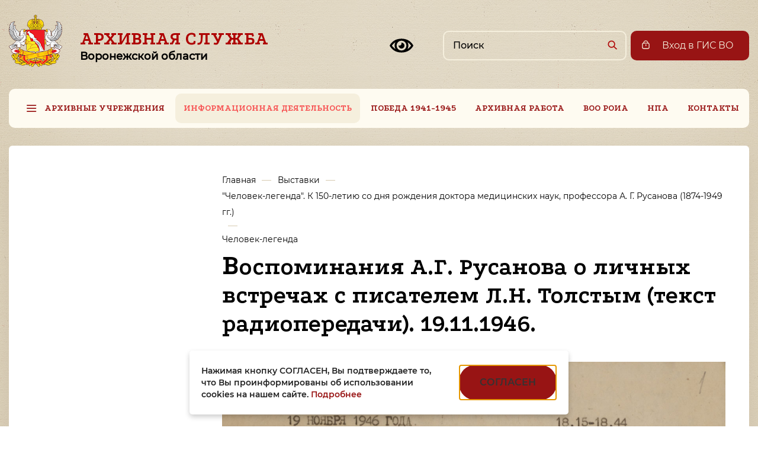

--- FILE ---
content_type: text/html; charset=utf-8
request_url: https://arsvo.ru/informacionnaya_deyatelnost/vystavki/chelovek-legenda-k-150-letiyu-so-dnya-rozhdeniya-doktora-medicinskih-nauk-professora-a-g-rusanova-1874-1949-gg/chelovek-legenda/vospominaniya-ag-rusanova-o-lichnyh-vstrechah-s-pisatelem-ln-tolstym-tekst-radioperedachi-19111946/
body_size: 11047
content:
<!DOCTYPE html>
<html lang="ru">
<head>
<meta http-equiv="Content-Type" content="text/html; charset=UTF-8">
<title>Воспоминания А.Г. Русанова о личных встречах с писателем Л.Н. Толстым (текст радиопередачи). 19.11.1946.	  | АРХИВНАЯ СЛУЖБА ВОРОНЕЖСКОЙ ОБЛАСТИ</title>
<meta name="description" content="">
<meta name="keywords" content="архив, архивная служба, Воронеж, Воронежская область, сказка, генеалогия, архивисты, документы, история">
<meta http-equiv="X-UA-Compatible" content="IE=edge">
<meta name="viewport" content="width=device-width, initial-scale=1.0">
<link href="/templates/default-new/img/favicon.png" rel="shortcut icon" type="image/x-icon">
<link href="/templates/default-new/css/bootstrap.css" rel="stylesheet">
<link href="/templates/default-new/css/multiple-select.css" rel="stylesheet">
<link href="/templates/default-new/css/animate.css" rel="stylesheet">
<link href="/templates/default-new/fotorama/fotorama.css" rel="stylesheet">
<link rel="stylesheet" href="/templates/default-new/fancybox/jquery.fancybox.css?v=2.1.5" type="text/css" media="screen">
<link href="/templates/default-new/css/style.css" rel="stylesheet">
<link href="/templates/default-new/bvi/css/bvi.min.css" rel="stylesheet">
<!--[if lt IE 9]>
          <script src="https://oss.maxcdn.com/html5shiv/3.7.2/html5shiv.min.js"></script>
          <script src="https://oss.maxcdn.com/respond/1.4.2/respond.min.js"></script>
          <link href="/templates/default/css/ie8.css" rel="stylesheet" />
          <![endif]-->
</head>
<body>
<div id="site-wrapper">
<header class="header-wrapper" role="banner"><div class="container-fluid block-wrap"><div class="row"><div class="col-lg-12 col-xs-12"><div class="h-wrap">
<div class="h-left">
<a href="/" id="site_logo"><img src="/templates/default-new/img/logo.png" alt="Архивная служба Воронежской области"></a><div class="h1"><a href="/">Архивная служба<br><span>Воронежской области</span></a></div>
</div>
<div class="h-right">
<a id="ais-header-block" href="/vhod-v-ais/">Вход в ГИС ВО</a><div class="ais-button"></div>
<button type="button" class="bvi-toggler" style="width:32px; height:32px;"><svg xmlns="http://www.w3.org/2000/svg" viewBox="0 0 24 24"><path d="M12 10a2 2 0 01-2.989 1.739A3 3 0 1011.74 9.01c.166.292.261.63.261.989z"></path><path fill-rule="evenodd" clip-rule="evenodd" d="M0 12s3 7 12 7 12-7 12-7-3-7-12-7-12 7-12 7zm3.99 2.038c.527.492 1.165.99 1.93 1.434A6.968 6.968 0 015 12c0-1.263.335-2.448.92-3.472a10.754 10.754 0 00-3.628 3.46L2.284 12l.008.012c.35.546.904 1.285 1.698 2.026zm16.02 0c-.527.492-1.165.99-1.93 1.434A6.968 6.968 0 0019 12a6.968 6.968 0 00-.92-3.472 10.755 10.755 0 013.629 3.46l.007.012-.008.012c-.35.546-.904 1.285-1.698 2.026zM17 12a5 5 0 10-10 0 5 5 0 0010 0z"></path></svg></button><form id="search" method="get" action="/search/search_do/" role="search">
<input name="search_string" id="search_input" type="text" placeholder="Поиск" autocomplete="off" aria-label="Поиск по сайту"><input type="submit" value="" aria-label="Найти">
</form>
<button class="header-menu-icon" type="button" aria-controls="mobileMenu" aria-expanded="false" aria-label="Открыть меню"><span class="header-menu-icon-item header-menu-icon-item-1"></span><span class="header-menu-icon-item header-menu-icon-item-2"></span><span class="header-menu-icon-item header-menu-icon-item-3"></span></button>
</div>
</div></div></div></div></header><nav xmlns:umi="http://www.umi-cms.ru/TR/umi" class="top-menu-wrapper" aria-label="Основное меню"><div class="container-fluid block-wrap"><div id="nav-bar">
<div id="mobile_menu">Меню сайта<span></span>
</div>
<ul id="menu_body">
<li id="menu-item-2" class="has_submenu">
<a href="/arhivnye_uchrezhdeniya/kuvo_gavo/istoriya/">Архивные учреждения</a><ul class="submenu">
<li class="has_submenu">
<a href="/arhivnye_uchrezhdeniya/kuvo_gavo/"><span>КУВО «ГАВО»</span></a><div class="links">
<span><a href="/arhivnye_uchrezhdeniya/kuvo_gavo/istoriya/">История </a></span><span><a href="/arhivnye_uchrezhdeniya/kuvo_gavo/kontaktnaya_informaciya/">Контактная информация КУВО "ГАВО"</a></span><span><a href="/arhivnye_uchrezhdeniya/kuvo_gavo/ustav_gavo/">Устав КУВО "ГАВО"</a></span><span><a href="/arhivnye_uchrezhdeniya/kuvo_gavo/spisok_sotrudnikov_kuvo_gavo/">Руководящий состав КУВО «ГАВО»</a></span><span class="has_submenu"><a href="/arhivnye_uchrezhdeniya/kuvo_gavo/struktura_gavo/">Структура КУВО "ГАВО"</a><i class="arrow"></i><div class="links submenu_2">
<span><a href="/arhivnye_uchrezhdeniya/kuvo_gavo/struktura_gavo/otdel_komplektovaniya_i_ekspertizy_cennosti_dokumentov/">Отдел комплектования и экспертизы ценности документов</a></span><span><a href="/arhivnye_uchrezhdeniya/kuvo_gavo/struktura_gavo/otdel_obespecheniya_sohrannosti/">Отдел обеспечения сохранности документов</a></span><span><a href="/arhivnye_uchrezhdeniya/kuvo_gavo/struktura_gavo/otdel_vedomstvennyh_arhivov/">Отдел ведомственных архивов </a></span><span><a href="/arhivnye_uchrezhdeniya/kuvo_gavo/struktura_gavo/otdel_informacii_publikacii_i_nauchnogo_ispolzovaniya_dokumentov/">Отдел информации, публикации  и научного использования  документов </a></span><span><a href="/arhivnye_uchrezhdeniya/kuvo_gavo/struktura_gavo/otdel_nauchnospravochnogo_apparata/">Отдел научно-справочного  аппарата</a></span><span><a href="/arhivnye_uchrezhdeniya/kuvo_gavo/struktura_gavo/otdel_informacionnyh_tehnologij/">Отдел информационных технологий</a></span><span><a href="/arhivnye_uchrezhdeniya/kuvo_gavo/struktura_gavo/otdel-materialnogo-teh-obespecheniya/">Отдел материально-технического снабжения</a></span><span><a href="/arhivnye_uchrezhdeniya/kuvo_gavo/struktura_gavo/kontraktnaya-sluzhba/">Контрактная служба</a></span>
</div></span><span class="has_submenu"><a href="/arhivnye_uchrezhdeniya/kuvo_gavo/sovewatelnye-organy/">Коллегиальные органы КУВО "ГАВО"</a><i class="arrow"></i><div class="links submenu_2">
<span><a href="/arhivnye_uchrezhdeniya/kuvo_gavo/sovewatelnye-organy/metodicheskaya-komissiya/">Методическая комиссия</a></span><span><a href="/arhivnye_uchrezhdeniya/kuvo_gavo/sovewatelnye-organy/ekspertnaya-komissiya/">Экспертная комиссия</a></span>
</div></span><span class="has_submenu"><a href="/arhivnye_uchrezhdeniya/kuvo_gavo/uslugi_gavo/">Услуги КУВО "ГАВО"</a><i class="arrow"></i><div class="links submenu_2">
<span><a href="/arhivnye_uchrezhdeniya/kuvo_gavo/uslugi_gavo/poryadok-predostavleniya-uslug/">Порядок предоставления услуг по исполнению тематических запросов</a></span><span><a href="/arhivnye_uchrezhdeniya/kuvo_gavo/uslugi_gavo/platnye-uslugi/">Прейскурант платных услуг, оказываемых казенным учреждением Воронежской области «Государственный архив Воронежской области»</a></span><span><a href="/arhivnye_uchrezhdeniya/kuvo_gavo/uslugi_gavo/genealogicheskie-zaprosy/">Генеалогические запросы</a></span><span><a href="/arhivnye_uchrezhdeniya/kuvo_gavo/uslugi_gavo/tematicheskie-zaprosy/">Тематические запросы</a></span><span><a href="/arhivnye_uchrezhdeniya/kuvo_gavo/uslugi_gavo/zaprosy-socialno-pravovogo-haraktera/">Запросы социально-правового характера</a></span><span><a href="/arhivnye_uchrezhdeniya/kuvo_gavo/uslugi_gavo/izgotovlenie-kopij-arhivnyh-dokumentov/">Изготовление копий архивных документов</a></span>
</div></span><span class="has_submenu"><a href="/arhivnye_uchrezhdeniya/kuvo_gavo/nauchnospravochnyj_apparat/">Научно-справочный аппарат КУВО "ГАВО"</a><i class="arrow"></i><div class="links submenu_2">
<span><a href="/arhivnye_uchrezhdeniya/kuvo_gavo/nauchnospravochnyj_apparat/putevoditel-po-fondam-kuvo-gavo/">Путеводитель по фондам КУВО "ГАВО"</a></span><span><a href="/arhivnye_uchrezhdeniya/kuvo_gavo/nauchnospravochnyj_apparat/spisok-fondov-gavo/">Список фондов КУВО "ГАВО", прошедших каталогизацию</a></span><span><a href="/arhivnye_uchrezhdeniya/kuvo_gavo/nauchnospravochnyj_apparat/katalogi-i-bd-gavo/">Каталоги и БД КУВО "ГАВО"</a></span>
</div></span><span><a href="/arhivnye_uchrezhdeniya/kuvo_gavo/chitatatelnyj_zal/">Читальный зал КУВО "ГАВО"</a></span><span><a href="/arhivnye_uchrezhdeniya/kuvo_gavo/dokumenty/">Деятельность КУВО "ГАВО"</a></span><span><a href="/arhivnye_uchrezhdeniya/kuvo_gavo/protivodejstvie-korrupcii/">Противодействие коррупции в КУВО "ГАВО"</a></span><span><a href="/arhivnye_uchrezhdeniya/kuvo_gavo/politika-v-oblasti-obrabotki-i-zawity-personalnyh-dannyh-kuvo-gosudarstvennyj-arhiv-voronezhskoj-oblasti/">Политика в области обработки  и защиты персональных данных в КУВО "ГАВО"</a></span>
</div>
</li>
<li class="has_submenu">
<a href="/arhivnye_uchrezhdeniya/kuvo_gaopi_vo/"><span>КУВО «ГАОПИ ВО»</span></a><div class="links">
<span><a href="/arhivnye_uchrezhdeniya/kuvo_gaopi_vo/istoriya/">История КУВО "ГАОПИ ВО"</a></span><span><a href="/arhivnye_uchrezhdeniya/kuvo_gaopi_vo/kontaktnaya_informaciya2/">Контактная информация КУВО "ГАОПИ ВО"</a></span><span><a href="/arhivnye_uchrezhdeniya/kuvo_gaopi_vo/ustav_gaopi_vo/">Устав КУВО "ГАОПИ ВО"</a></span><span><a href="/arhivnye_uchrezhdeniya/kuvo_gaopi_vo/spisok-sotrudnikov-kuvo-gaopi/">Руководящий состав КУВО «ГАОПИ ВО»</a></span><span class="has_submenu"><a href="/arhivnye_uchrezhdeniya/kuvo_gaopi_vo/struktura-gaopi-vo/">Структура КУВО "ГАОПИ ВО"</a><i class="arrow"></i><div class="links submenu_2">
<span><a href="/arhivnye_uchrezhdeniya/kuvo_gaopi_vo/struktura-gaopi-vo/otdel-komplektovaniya-organizacii-i-ucheta/">Отдел комплектования, организации, государственного хранения и учета документов</a></span><span><a href="/arhivnye_uchrezhdeniya/kuvo_gaopi_vo/struktura-gaopi-vo/otdel-informacii-publikacii-i-nauchnogo-ispolzovaniya-dokumentov/">Отдел информации, публикации и научного использования документов</a></span><span><a href="/arhivnye_uchrezhdeniya/kuvo_gaopi_vo/struktura-gaopi-vo/otdel-obespecheniya-ekspluatacii-i-obsluzhivaniya-zdaniya/">Отдел материально-технического снабжения</a></span>
</div></span><span class="has_submenu"><a href="/arhivnye_uchrezhdeniya/kuvo_gaopi_vo/uslugi_gaopi_vo/">Услуги КУВО "ГАОПИ ВО"</a><i class="arrow"></i><div class="links submenu_2">
<span><a href="/arhivnye_uchrezhdeniya/kuvo_gaopi_vo/uslugi_gaopi_vo/poryadok-okazaniya-uslug-po-ispolneniyu-zaprosov-polzovatelej-arhivnoj-informacii-v-kazennom-uchrezhdenii-voronezhskoj-oblasti-g/">Порядок оказания услуг по исполнению запросов пользователей архивной информации в казенном учреждении Воронежской области «Государственный архив общественно-политической истории Воронежской области»</a></span><span><a href="/arhivnye_uchrezhdeniya/kuvo_gaopi_vo/uslugi_gaopi_vo/tematicheskie-zaprosy/">Тематические запросы</a></span><span><a href="/arhivnye_uchrezhdeniya/kuvo_gaopi_vo/uslugi_gaopi_vo/zaprosy-socialno-pravovogo-haraktera/">Запросы социально-правового характера</a></span><span><a href="/arhivnye_uchrezhdeniya/kuvo_gaopi_vo/uslugi_gaopi_vo/rassekrechivanie/">Запросы о рассекречивании архивных документов, являющихся носителями сведений, составляющих государственную тайну</a></span><span><a href="/arhivnye_uchrezhdeniya/kuvo_gaopi_vo/uslugi_gaopi_vo/zakaz-na-vydachu-del/">Заказ на выдачу дел</a></span><span><a href="/arhivnye_uchrezhdeniya/kuvo_gaopi_vo/uslugi_gaopi_vo/zakaz-na-cifrovoe-kopirovanie/">Заказ на цифровое копирование</a></span><span><a href="/arhivnye_uchrezhdeniya/kuvo_gaopi_vo/uslugi_gaopi_vo/platnye-uslugi/">Платные услуги</a></span>
</div></span><span class="has_submenu"><a href="/arhivnye_uchrezhdeniya/kuvo_gaopi_vo/nauchnospravochnyj_apparat/">Научно-справочный аппарат КУВО "ГАОПИ ВО"</a><i class="arrow"></i><div class="links submenu_2"><span><a href="/arhivnye_uchrezhdeniya/kuvo_gaopi_vo/nauchnospravochnyj_apparat/spisok-fondov-gaopi-vo/">Список фондов «ГАОПИ ВО»</a></span></div></span><span><a href="/arhivnye_uchrezhdeniya/kuvo_gaopi_vo/chitatatelnyj_zal/">Читальный зал КУВО "ГАОПИ ВО"</a></span><span><a href="/arhivnye_uchrezhdeniya/kuvo_gaopi_vo/deyatelnost-arhiva/">Деятельность КУВО "ГАОПИ ВО"</a></span><span><a href="/arhivnye_uchrezhdeniya/kuvo_gaopi_vo/politika-v-oblasti-obrabotki-i-zawity-personalnyh-dannyh-v-kazennom-uchrezhdenii-voronezhskoj-oblasti-gosudarstvennyj-arhiv-obwe/">Политика в области обработки и защиты персональных данных в КУВО "ГАОПИ ВО"</a></span><span><a href="/arhivnye_uchrezhdeniya/kuvo_gaopi_vo/protivodejstvie-korrupcii/">Противодействие коррупции в КУВО "ГАОПИ ВО"</a></span>
</div>
</li>
<li class="has_submenu">
<a href="/arhivnye_uchrezhdeniya/kuvo_gavo2/"><span>КУВО «ГАВОДЛС»</span></a><div class="links">
<span><a href="/arhivnye_uchrezhdeniya/kuvo_gavo2/kontaktnaya_informaciya1/">Контактная информация КУВО "ГАВОДЛС"</a></span><span><a href="/arhivnye_uchrezhdeniya/kuvo_gavo2/ustav_gavodls_po_lichnomu_sostavu/">Устав КУВО "ГАВОДЛС"</a></span><span><a href="/arhivnye_uchrezhdeniya/kuvo_gavo2/spisok_sotrudnikov_kuvo_gavo1/">Руководящий состав КУВО «ГАВОДЛС»</a></span><span class="has_submenu"><a href="/arhivnye_uchrezhdeniya/kuvo_gavo2/struktura-gavodls/">Структура КУВО "ГАВОДЛС"</a><i class="arrow"></i><div class="links submenu_2">
<span><a href="/arhivnye_uchrezhdeniya/kuvo_gavo2/struktura-gavodls/otdel-ispolzovaniya-dokumentov-po-lichnomu-sostavu/">Отдел использования документов  по личному составу</a></span><span><a href="/arhivnye_uchrezhdeniya/kuvo_gavo2/struktura-gavodls/otdel-komplektovaniya-organizacii-gosudarstvennogo-hraneniya-i-ucheta-dokumentov/">Отдел комплектования, организации государственного хранения и учета документов</a></span><span><a href="/arhivnye_uchrezhdeniya/kuvo_gavo2/struktura-gavodls/otdel-material-no-tehnicheskogo-snabzheniya-kuvo-gosudarstvennyj-arhiv-voronezhskoj-oblasti-dokumentov-po-lichnomu-sostavu/">Отдел материально-технического снабжения</a></span>
</div></span><span class="has_submenu"><a href="/arhivnye_uchrezhdeniya/kuvo_gavo2/uslugi_gavodls/">Услуги КУВО "ГАВОДЛС"</a><i class="arrow"></i><div class="links submenu_2">
<span><a href="/arhivnye_uchrezhdeniya/kuvo_gavo2/uslugi_gavodls/poryadok-predostavleniya-uslug-kuvo-gavodls/">Порядок предоставления услуг КУВО "ГАВОДЛС"</a></span><span><a href="/arhivnye_uchrezhdeniya/kuvo_gavo2/uslugi_gavodls/platnye-uslugi/">Платные услуги</a></span><span><a href="/arhivnye_uchrezhdeniya/kuvo_gavo2/uslugi_gavodls/zaprosy-socialno-pravovogo-haraktera/">Запросы социально-правового характера</a></span>
</div></span><span class="has_submenu"><a href="/arhivnye_uchrezhdeniya/kuvo_gavo2/nauchno-spravochnyj-apparat/">Научно-справочный аппарат КУВО "ГАВОДЛС"</a><i class="arrow"></i><div class="links submenu_2"><span><a href="/arhivnye_uchrezhdeniya/kuvo_gavo2/nauchno-spravochnyj-apparat/spisok-fondov-gavodls/">Список фондов ГАВОДЛС</a></span></div></span><span><a href="/arhivnye_uchrezhdeniya/kuvo_gavo2/deyatelnost-arhiva/">Деятельность КУВО "ГАВОДЛС"</a></span><span><a href="/arhivnye_uchrezhdeniya/kuvo_gavo2/protivodejstvie-korrupcii/">Противодействие коррупции в КУВО "ГАВОДЛС"</a></span><span><a href="/arhivnye_uchrezhdeniya/kuvo_gavo2/politika-v-oblasti-obrabotki-i-zawity-personal-nyh-dannyh/">Политика в области обработки  и защиты персональных данных в КУВО "ГАВОДЛС"</a></span>
</div>
</li>
<li><a href="/arhivnye_uchrezhdeniya/municipalnye_arhivy/"><span>Муниципальные архивы</span></a></li>
<li class="has_submenu">
<a href="/arhivnye_uchrezhdeniya/vedomstvennye_arhivy/"><span>Ведомственные архивы</span></a><div class="links">
<span><a href="/arhivnye_uchrezhdeniya/vedomstvennye_arhivy/arhiv-pravitelstva-voronezhskoj-oblasti/">Архив правительства Воронежской области</a></span><span><a href="/arhivnye_uchrezhdeniya/vedomstvennye_arhivy/arhiv-departamenta-agrarnoj-politiki-voronezhskoj-oblasti/">Архив министерства сельского хозяйства Воронежской области</a></span><span><a href="/arhivnye_uchrezhdeniya/vedomstvennye_arhivy/arhiv-departamenta-obrazovaniya-nauki-i-molodezhnoj-politiki-voronezhskoj-oblasti/">Министерство образования Воронежской области</a></span><span><a href="/arhivnye_uchrezhdeniya/vedomstvennye_arhivy/arhiv-territorialnogo-obedineniya-organizacij-profsoyuzov-voronezhskoj-oblasti-voronezhskij-oblsovprof/">Архив Территориального объединения организаций профсоюзов Воронежской области «Воронежский облсовпроф»</a></span><span><a href="/arhivnye_uchrezhdeniya/vedomstvennye_arhivy/arhiv-po-centralnomu-federalnomu-okrugu/">Архив Отделения по Воронежской области Главного управления Центрального банка Российской Федерации по Центральному федеральному округу</a></span><span><a href="/arhivnye_uchrezhdeniya/vedomstvennye_arhivy/arhiv-y-v-oao-rossijskie-zheleznye-dorogi/">Архив Юго-Восточной железной дороги – филиала ОАО «Российские железные дороги»</a></span>
</div>
</li>
</ul>
</li>
<li id="menu-item-27" class="has_submenu active">
<a href="/informacionnaya_deyatelnost/novosti/">Информационная деятельность</a><ul class="submenu">
<li><a href="/informacionnaya_deyatelnost/novosti/"><span>Новости</span></a></li>
<li class="active" aria-current="page"><a><span>Выставки</span></a></li>
<li><a href="/informacionnaya_deyatelnost/publikacii/"><span>Публикации</span></a></li>
<li><a href="/informacionnaya_deyatelnost/blagodarnosti/"><span>Благодарности</span></a></li>
<li><a href="/informacionnaya_deyatelnost/voronezhskie-arhivy-v-smi/"><span>Воронежские архивы в СМИ</span></a></li>
<li><a href="/informacionnaya_deyatelnost/istoriya_admtert_deleniya_voronezhskoj_oblasti/"><span>История административно-территориального деления Воронежской области</span></a></li>
<li><a href="/informacionnaya_deyatelnost/k-100-letiyu-gosudarstvennoj-arhivnoj-sluzhby-rossii/"><span>К 100-летию государственной архивной службы России</span></a></li>
</ul>
</li>
<li id="menu-item-3368" class="has_submenu">
<a href="/75-let/">Победа 1941-1945</a><ul class="submenu"><li><a href="/75-let/fotodokumentalnaya-vystavka-borisoglebcy-geroi-sovetskogo-soyuza/"><span>Выставка «Борисоглебцы – Герои Советского Союза»</span></a></li></ul>
</li>
<li id="menu-item-838"><a href="/arhivnaya-rabota/">Архивная работа</a></li>
<li id="menu-item-35" class="has_submenu">
<a href="/voo-roia/">ВОО РОИА</a><ul class="submenu">
<li><a href="/voo-roia/o-voronezhskom-otdelenii-roia/"><span>О Воронежском отделении РОИА</span></a></li>
<li><a href="/voo-roia/novosti-voo-roia/"><span>Новости ВОО РОИА</span></a></li>
<li><a href="/voo-roia/dokumenty/"><span>Документы РОИА</span></a></li>
<li><a href="/voo-roia/pravlenie-voo-roia/"><span>Правление ВОО РОИА</span></a></li>
<li><a href="/voo-roia/arhivnoe-tvorchestvo/"><span>Архивное творчество</span></a></li>
<li><a href="/voo-roia/kontaktnaya-informaciya/"><span>Контактная информация</span></a></li>
<li><a href="/voo-roia/chtoby-pomnili/"><span>Чтобы помнили...</span></a></li>
</ul>
</li>
<li id="menu-item-33"><a href="/dokumenty/">НПА</a></li>
<li id="menu-item-36"><a href="/contacts/">Контакты</a></li>
</ul>
</div></div></nav><nav xmlns:umi="http://www.umi-cms.ru/TR/umi" class="mobile-menu-block" aria-label="Мобильное меню" id="mobileMenu"><div class="mobile-menu-content"><ul class="mobile-menu">
<li class="mobile-menu-item with-submenu"><div class="container-fluid block-wrap">
<a class="mobile-menu-item-a" href="/arhivnye_uchrezhdeniya/kuvo_gavo/istoriya/">Архивные учреждения</a><ul class="mobile-submenu">
<li class="mobile-submenu-item with-submenu">
<a class="mobile-submenu-item-a" href="/arhivnye_uchrezhdeniya/kuvo_gavo/">КУВО «ГАВО»</a><ul class="mobile-submenu">
<li class="mobile-submenu-item"><a class="mobile-submenu-item-a" href="/arhivnye_uchrezhdeniya/kuvo_gavo/istoriya/">История </a></li>
<li class="mobile-submenu-item"><a class="mobile-submenu-item-a" href="/arhivnye_uchrezhdeniya/kuvo_gavo/kontaktnaya_informaciya/">Контактная информация КУВО "ГАВО"</a></li>
<li class="mobile-submenu-item"><a class="mobile-submenu-item-a" href="/arhivnye_uchrezhdeniya/kuvo_gavo/ustav_gavo/">Устав КУВО "ГАВО"</a></li>
<li class="mobile-submenu-item"><a class="mobile-submenu-item-a" href="/arhivnye_uchrezhdeniya/kuvo_gavo/spisok_sotrudnikov_kuvo_gavo/">Руководящий состав КУВО «ГАВО»</a></li>
<li class="mobile-submenu-item with-submenu">
<a class="mobile-submenu-item-a" href="/arhivnye_uchrezhdeniya/kuvo_gavo/struktura_gavo/">Структура КУВО "ГАВО"</a><ul class="mobile-submenu">
<li class="mobile-submenu-item"><a class="mobile-submenu-item-a" href="/arhivnye_uchrezhdeniya/kuvo_gavo/struktura_gavo/otdel_komplektovaniya_i_ekspertizy_cennosti_dokumentov/">Отдел комплектования и экспертизы ценности документов</a></li>
<li class="mobile-submenu-item"><a class="mobile-submenu-item-a" href="/arhivnye_uchrezhdeniya/kuvo_gavo/struktura_gavo/otdel_obespecheniya_sohrannosti/">Отдел обеспечения сохранности документов</a></li>
<li class="mobile-submenu-item"><a class="mobile-submenu-item-a" href="/arhivnye_uchrezhdeniya/kuvo_gavo/struktura_gavo/otdel_vedomstvennyh_arhivov/">Отдел ведомственных архивов </a></li>
<li class="mobile-submenu-item"><a class="mobile-submenu-item-a" href="/arhivnye_uchrezhdeniya/kuvo_gavo/struktura_gavo/otdel_informacii_publikacii_i_nauchnogo_ispolzovaniya_dokumentov/">Отдел информации, публикации  и научного использования  документов </a></li>
<li class="mobile-submenu-item"><a class="mobile-submenu-item-a" href="/arhivnye_uchrezhdeniya/kuvo_gavo/struktura_gavo/otdel_nauchnospravochnogo_apparata/">Отдел научно-справочного  аппарата</a></li>
<li class="mobile-submenu-item"><a class="mobile-submenu-item-a" href="/arhivnye_uchrezhdeniya/kuvo_gavo/struktura_gavo/otdel_informacionnyh_tehnologij/">Отдел информационных технологий</a></li>
<li class="mobile-submenu-item"><a class="mobile-submenu-item-a" href="/arhivnye_uchrezhdeniya/kuvo_gavo/struktura_gavo/otdel-materialnogo-teh-obespecheniya/">Отдел материально-технического снабжения</a></li>
<li class="mobile-submenu-item"><a class="mobile-submenu-item-a" href="/arhivnye_uchrezhdeniya/kuvo_gavo/struktura_gavo/kontraktnaya-sluzhba/">Контрактная служба</a></li>
</ul>
<svg viewBox="0 0 13 8" class="mobile-submenu-item-icon"><path d="M12 1L6.5 6L1 1"></path></svg>
</li>
<li class="mobile-submenu-item with-submenu">
<a class="mobile-submenu-item-a" href="/arhivnye_uchrezhdeniya/kuvo_gavo/sovewatelnye-organy/">Коллегиальные органы КУВО "ГАВО"</a><ul class="mobile-submenu">
<li class="mobile-submenu-item"><a class="mobile-submenu-item-a" href="/arhivnye_uchrezhdeniya/kuvo_gavo/sovewatelnye-organy/metodicheskaya-komissiya/">Методическая комиссия</a></li>
<li class="mobile-submenu-item"><a class="mobile-submenu-item-a" href="/arhivnye_uchrezhdeniya/kuvo_gavo/sovewatelnye-organy/ekspertnaya-komissiya/">Экспертная комиссия</a></li>
</ul>
<svg viewBox="0 0 13 8" class="mobile-submenu-item-icon"><path d="M12 1L6.5 6L1 1"></path></svg>
</li>
<li class="mobile-submenu-item with-submenu">
<a class="mobile-submenu-item-a" href="/arhivnye_uchrezhdeniya/kuvo_gavo/uslugi_gavo/">Услуги КУВО "ГАВО"</a><ul class="mobile-submenu">
<li class="mobile-submenu-item"><a class="mobile-submenu-item-a" href="/arhivnye_uchrezhdeniya/kuvo_gavo/uslugi_gavo/poryadok-predostavleniya-uslug/">Порядок предоставления услуг по исполнению тематических запросов</a></li>
<li class="mobile-submenu-item"><a class="mobile-submenu-item-a" href="/arhivnye_uchrezhdeniya/kuvo_gavo/uslugi_gavo/platnye-uslugi/">Прейскурант платных услуг, оказываемых казенным учреждением Воронежской области «Государственный архив Воронежской области»</a></li>
<li class="mobile-submenu-item"><a class="mobile-submenu-item-a" href="/arhivnye_uchrezhdeniya/kuvo_gavo/uslugi_gavo/genealogicheskie-zaprosy/">Генеалогические запросы</a></li>
<li class="mobile-submenu-item"><a class="mobile-submenu-item-a" href="/arhivnye_uchrezhdeniya/kuvo_gavo/uslugi_gavo/tematicheskie-zaprosy/">Тематические запросы</a></li>
<li class="mobile-submenu-item"><a class="mobile-submenu-item-a" href="/arhivnye_uchrezhdeniya/kuvo_gavo/uslugi_gavo/zaprosy-socialno-pravovogo-haraktera/">Запросы социально-правового характера</a></li>
<li class="mobile-submenu-item"><a class="mobile-submenu-item-a" href="/arhivnye_uchrezhdeniya/kuvo_gavo/uslugi_gavo/izgotovlenie-kopij-arhivnyh-dokumentov/">Изготовление копий архивных документов</a></li>
</ul>
<svg viewBox="0 0 13 8" class="mobile-submenu-item-icon"><path d="M12 1L6.5 6L1 1"></path></svg>
</li>
<li class="mobile-submenu-item with-submenu">
<a class="mobile-submenu-item-a" href="/arhivnye_uchrezhdeniya/kuvo_gavo/nauchnospravochnyj_apparat/">Научно-справочный аппарат КУВО "ГАВО"</a><ul class="mobile-submenu">
<li class="mobile-submenu-item"><a class="mobile-submenu-item-a" href="/arhivnye_uchrezhdeniya/kuvo_gavo/nauchnospravochnyj_apparat/putevoditel-po-fondam-kuvo-gavo/">Путеводитель по фондам КУВО "ГАВО"</a></li>
<li class="mobile-submenu-item"><a class="mobile-submenu-item-a" href="/arhivnye_uchrezhdeniya/kuvo_gavo/nauchnospravochnyj_apparat/spisok-fondov-gavo/">Список фондов КУВО "ГАВО", прошедших каталогизацию</a></li>
<li class="mobile-submenu-item"><a class="mobile-submenu-item-a" href="/arhivnye_uchrezhdeniya/kuvo_gavo/nauchnospravochnyj_apparat/katalogi-i-bd-gavo/">Каталоги и БД КУВО "ГАВО"</a></li>
</ul>
<svg viewBox="0 0 13 8" class="mobile-submenu-item-icon"><path d="M12 1L6.5 6L1 1"></path></svg>
</li>
<li class="mobile-submenu-item"><a class="mobile-submenu-item-a" href="/arhivnye_uchrezhdeniya/kuvo_gavo/chitatatelnyj_zal/">Читальный зал КУВО "ГАВО"</a></li>
<li class="mobile-submenu-item"><a class="mobile-submenu-item-a" href="/arhivnye_uchrezhdeniya/kuvo_gavo/dokumenty/">Деятельность КУВО "ГАВО"</a></li>
<li class="mobile-submenu-item"><a class="mobile-submenu-item-a" href="/arhivnye_uchrezhdeniya/kuvo_gavo/protivodejstvie-korrupcii/">Противодействие коррупции в КУВО "ГАВО"</a></li>
<li class="mobile-submenu-item"><a class="mobile-submenu-item-a" href="/arhivnye_uchrezhdeniya/kuvo_gavo/politika-v-oblasti-obrabotki-i-zawity-personalnyh-dannyh-kuvo-gosudarstvennyj-arhiv-voronezhskoj-oblasti/">Политика в области обработки  и защиты персональных данных в КУВО "ГАВО"</a></li>
</ul>
<svg viewBox="0 0 13 8" class="mobile-submenu-item-icon"><path d="M12 1L6.5 6L1 1"></path></svg>
</li>
<li class="mobile-submenu-item with-submenu">
<a class="mobile-submenu-item-a" href="/arhivnye_uchrezhdeniya/kuvo_gaopi_vo/">КУВО «ГАОПИ ВО»</a><ul class="mobile-submenu">
<li class="mobile-submenu-item"><a class="mobile-submenu-item-a" href="/arhivnye_uchrezhdeniya/kuvo_gaopi_vo/istoriya/">История КУВО "ГАОПИ ВО"</a></li>
<li class="mobile-submenu-item"><a class="mobile-submenu-item-a" href="/arhivnye_uchrezhdeniya/kuvo_gaopi_vo/kontaktnaya_informaciya2/">Контактная информация КУВО "ГАОПИ ВО"</a></li>
<li class="mobile-submenu-item"><a class="mobile-submenu-item-a" href="/arhivnye_uchrezhdeniya/kuvo_gaopi_vo/ustav_gaopi_vo/">Устав КУВО "ГАОПИ ВО"</a></li>
<li class="mobile-submenu-item"><a class="mobile-submenu-item-a" href="/arhivnye_uchrezhdeniya/kuvo_gaopi_vo/spisok-sotrudnikov-kuvo-gaopi/">Руководящий состав КУВО «ГАОПИ ВО»</a></li>
<li class="mobile-submenu-item with-submenu">
<a class="mobile-submenu-item-a" href="/arhivnye_uchrezhdeniya/kuvo_gaopi_vo/struktura-gaopi-vo/">Структура КУВО "ГАОПИ ВО"</a><ul class="mobile-submenu">
<li class="mobile-submenu-item"><a class="mobile-submenu-item-a" href="/arhivnye_uchrezhdeniya/kuvo_gaopi_vo/struktura-gaopi-vo/otdel-komplektovaniya-organizacii-i-ucheta/">Отдел комплектования, организации, государственного хранения и учета документов</a></li>
<li class="mobile-submenu-item"><a class="mobile-submenu-item-a" href="/arhivnye_uchrezhdeniya/kuvo_gaopi_vo/struktura-gaopi-vo/otdel-informacii-publikacii-i-nauchnogo-ispolzovaniya-dokumentov/">Отдел информации, публикации и научного использования документов</a></li>
<li class="mobile-submenu-item"><a class="mobile-submenu-item-a" href="/arhivnye_uchrezhdeniya/kuvo_gaopi_vo/struktura-gaopi-vo/otdel-obespecheniya-ekspluatacii-i-obsluzhivaniya-zdaniya/">Отдел материально-технического снабжения</a></li>
</ul>
<svg viewBox="0 0 13 8" class="mobile-submenu-item-icon"><path d="M12 1L6.5 6L1 1"></path></svg>
</li>
<li class="mobile-submenu-item with-submenu">
<a class="mobile-submenu-item-a" href="/arhivnye_uchrezhdeniya/kuvo_gaopi_vo/uslugi_gaopi_vo/">Услуги КУВО "ГАОПИ ВО"</a><ul class="mobile-submenu">
<li class="mobile-submenu-item"><a class="mobile-submenu-item-a" href="/arhivnye_uchrezhdeniya/kuvo_gaopi_vo/uslugi_gaopi_vo/poryadok-okazaniya-uslug-po-ispolneniyu-zaprosov-polzovatelej-arhivnoj-informacii-v-kazennom-uchrezhdenii-voronezhskoj-oblasti-g/">Порядок оказания услуг по исполнению запросов пользователей архивной информации в казенном учреждении Воронежской области «Государственный архив общественно-политической истории Воронежской области»</a></li>
<li class="mobile-submenu-item"><a class="mobile-submenu-item-a" href="/arhivnye_uchrezhdeniya/kuvo_gaopi_vo/uslugi_gaopi_vo/tematicheskie-zaprosy/">Тематические запросы</a></li>
<li class="mobile-submenu-item"><a class="mobile-submenu-item-a" href="/arhivnye_uchrezhdeniya/kuvo_gaopi_vo/uslugi_gaopi_vo/zaprosy-socialno-pravovogo-haraktera/">Запросы социально-правового характера</a></li>
<li class="mobile-submenu-item"><a class="mobile-submenu-item-a" href="/arhivnye_uchrezhdeniya/kuvo_gaopi_vo/uslugi_gaopi_vo/rassekrechivanie/">Запросы о рассекречивании архивных документов, являющихся носителями сведений, составляющих государственную тайну</a></li>
<li class="mobile-submenu-item"><a class="mobile-submenu-item-a" href="/arhivnye_uchrezhdeniya/kuvo_gaopi_vo/uslugi_gaopi_vo/zakaz-na-vydachu-del/">Заказ на выдачу дел</a></li>
<li class="mobile-submenu-item"><a class="mobile-submenu-item-a" href="/arhivnye_uchrezhdeniya/kuvo_gaopi_vo/uslugi_gaopi_vo/zakaz-na-cifrovoe-kopirovanie/">Заказ на цифровое копирование</a></li>
<li class="mobile-submenu-item"><a class="mobile-submenu-item-a" href="/arhivnye_uchrezhdeniya/kuvo_gaopi_vo/uslugi_gaopi_vo/platnye-uslugi/">Платные услуги</a></li>
</ul>
<svg viewBox="0 0 13 8" class="mobile-submenu-item-icon"><path d="M12 1L6.5 6L1 1"></path></svg>
</li>
<li class="mobile-submenu-item with-submenu">
<a class="mobile-submenu-item-a" href="/arhivnye_uchrezhdeniya/kuvo_gaopi_vo/nauchnospravochnyj_apparat/">Научно-справочный аппарат КУВО "ГАОПИ ВО"</a><ul class="mobile-submenu"><li class="mobile-submenu-item"><a class="mobile-submenu-item-a" href="/arhivnye_uchrezhdeniya/kuvo_gaopi_vo/nauchnospravochnyj_apparat/spisok-fondov-gaopi-vo/">Список фондов «ГАОПИ ВО»</a></li></ul>
<svg viewBox="0 0 13 8" class="mobile-submenu-item-icon"><path d="M12 1L6.5 6L1 1"></path></svg>
</li>
<li class="mobile-submenu-item"><a class="mobile-submenu-item-a" href="/arhivnye_uchrezhdeniya/kuvo_gaopi_vo/chitatatelnyj_zal/">Читальный зал КУВО "ГАОПИ ВО"</a></li>
<li class="mobile-submenu-item"><a class="mobile-submenu-item-a" href="/arhivnye_uchrezhdeniya/kuvo_gaopi_vo/deyatelnost-arhiva/">Деятельность КУВО "ГАОПИ ВО"</a></li>
<li class="mobile-submenu-item"><a class="mobile-submenu-item-a" href="/arhivnye_uchrezhdeniya/kuvo_gaopi_vo/politika-v-oblasti-obrabotki-i-zawity-personalnyh-dannyh-v-kazennom-uchrezhdenii-voronezhskoj-oblasti-gosudarstvennyj-arhiv-obwe/">Политика в области обработки и защиты персональных данных в КУВО "ГАОПИ ВО"</a></li>
<li class="mobile-submenu-item"><a class="mobile-submenu-item-a" href="/arhivnye_uchrezhdeniya/kuvo_gaopi_vo/protivodejstvie-korrupcii/">Противодействие коррупции в КУВО "ГАОПИ ВО"</a></li>
</ul>
<svg viewBox="0 0 13 8" class="mobile-submenu-item-icon"><path d="M12 1L6.5 6L1 1"></path></svg>
</li>
<li class="mobile-submenu-item with-submenu">
<a class="mobile-submenu-item-a" href="/arhivnye_uchrezhdeniya/kuvo_gavo2/">КУВО «ГАВОДЛС»</a><ul class="mobile-submenu">
<li class="mobile-submenu-item"><a class="mobile-submenu-item-a" href="/arhivnye_uchrezhdeniya/kuvo_gavo2/kontaktnaya_informaciya1/">Контактная информация КУВО "ГАВОДЛС"</a></li>
<li class="mobile-submenu-item"><a class="mobile-submenu-item-a" href="/arhivnye_uchrezhdeniya/kuvo_gavo2/ustav_gavodls_po_lichnomu_sostavu/">Устав КУВО "ГАВОДЛС"</a></li>
<li class="mobile-submenu-item"><a class="mobile-submenu-item-a" href="/arhivnye_uchrezhdeniya/kuvo_gavo2/spisok_sotrudnikov_kuvo_gavo1/">Руководящий состав КУВО «ГАВОДЛС»</a></li>
<li class="mobile-submenu-item with-submenu">
<a class="mobile-submenu-item-a" href="/arhivnye_uchrezhdeniya/kuvo_gavo2/struktura-gavodls/">Структура КУВО "ГАВОДЛС"</a><ul class="mobile-submenu">
<li class="mobile-submenu-item"><a class="mobile-submenu-item-a" href="/arhivnye_uchrezhdeniya/kuvo_gavo2/struktura-gavodls/otdel-ispolzovaniya-dokumentov-po-lichnomu-sostavu/">Отдел использования документов  по личному составу</a></li>
<li class="mobile-submenu-item"><a class="mobile-submenu-item-a" href="/arhivnye_uchrezhdeniya/kuvo_gavo2/struktura-gavodls/otdel-komplektovaniya-organizacii-gosudarstvennogo-hraneniya-i-ucheta-dokumentov/">Отдел комплектования, организации государственного хранения и учета документов</a></li>
<li class="mobile-submenu-item"><a class="mobile-submenu-item-a" href="/arhivnye_uchrezhdeniya/kuvo_gavo2/struktura-gavodls/otdel-material-no-tehnicheskogo-snabzheniya-kuvo-gosudarstvennyj-arhiv-voronezhskoj-oblasti-dokumentov-po-lichnomu-sostavu/">Отдел материально-технического снабжения</a></li>
</ul>
<svg viewBox="0 0 13 8" class="mobile-submenu-item-icon"><path d="M12 1L6.5 6L1 1"></path></svg>
</li>
<li class="mobile-submenu-item with-submenu">
<a class="mobile-submenu-item-a" href="/arhivnye_uchrezhdeniya/kuvo_gavo2/uslugi_gavodls/">Услуги КУВО "ГАВОДЛС"</a><ul class="mobile-submenu">
<li class="mobile-submenu-item"><a class="mobile-submenu-item-a" href="/arhivnye_uchrezhdeniya/kuvo_gavo2/uslugi_gavodls/poryadok-predostavleniya-uslug-kuvo-gavodls/">Порядок предоставления услуг КУВО "ГАВОДЛС"</a></li>
<li class="mobile-submenu-item"><a class="mobile-submenu-item-a" href="/arhivnye_uchrezhdeniya/kuvo_gavo2/uslugi_gavodls/platnye-uslugi/">Платные услуги</a></li>
<li class="mobile-submenu-item"><a class="mobile-submenu-item-a" href="/arhivnye_uchrezhdeniya/kuvo_gavo2/uslugi_gavodls/zaprosy-socialno-pravovogo-haraktera/">Запросы социально-правового характера</a></li>
</ul>
<svg viewBox="0 0 13 8" class="mobile-submenu-item-icon"><path d="M12 1L6.5 6L1 1"></path></svg>
</li>
<li class="mobile-submenu-item with-submenu">
<a class="mobile-submenu-item-a" href="/arhivnye_uchrezhdeniya/kuvo_gavo2/nauchno-spravochnyj-apparat/">Научно-справочный аппарат КУВО "ГАВОДЛС"</a><ul class="mobile-submenu"><li class="mobile-submenu-item"><a class="mobile-submenu-item-a" href="/arhivnye_uchrezhdeniya/kuvo_gavo2/nauchno-spravochnyj-apparat/spisok-fondov-gavodls/">Список фондов ГАВОДЛС</a></li></ul>
<svg viewBox="0 0 13 8" class="mobile-submenu-item-icon"><path d="M12 1L6.5 6L1 1"></path></svg>
</li>
<li class="mobile-submenu-item"><a class="mobile-submenu-item-a" href="/arhivnye_uchrezhdeniya/kuvo_gavo2/deyatelnost-arhiva/">Деятельность КУВО "ГАВОДЛС"</a></li>
<li class="mobile-submenu-item"><a class="mobile-submenu-item-a" href="/arhivnye_uchrezhdeniya/kuvo_gavo2/protivodejstvie-korrupcii/">Противодействие коррупции в КУВО "ГАВОДЛС"</a></li>
<li class="mobile-submenu-item"><a class="mobile-submenu-item-a" href="/arhivnye_uchrezhdeniya/kuvo_gavo2/politika-v-oblasti-obrabotki-i-zawity-personal-nyh-dannyh/">Политика в области обработки  и защиты персональных данных в КУВО "ГАВОДЛС"</a></li>
</ul>
<svg viewBox="0 0 13 8" class="mobile-submenu-item-icon"><path d="M12 1L6.5 6L1 1"></path></svg>
</li>
<li class="mobile-submenu-item"><a class="mobile-submenu-item-a" href="/arhivnye_uchrezhdeniya/municipalnye_arhivy/">Муниципальные архивы</a></li>
<li class="mobile-submenu-item with-submenu">
<a class="mobile-submenu-item-a" href="/arhivnye_uchrezhdeniya/vedomstvennye_arhivy/">Ведомственные архивы</a><ul class="mobile-submenu">
<li class="mobile-submenu-item"><a class="mobile-submenu-item-a" href="/arhivnye_uchrezhdeniya/vedomstvennye_arhivy/arhiv-pravitelstva-voronezhskoj-oblasti/">Архив правительства Воронежской области</a></li>
<li class="mobile-submenu-item"><a class="mobile-submenu-item-a" href="/arhivnye_uchrezhdeniya/vedomstvennye_arhivy/arhiv-departamenta-agrarnoj-politiki-voronezhskoj-oblasti/">Архив министерства сельского хозяйства Воронежской области</a></li>
<li class="mobile-submenu-item"><a class="mobile-submenu-item-a" href="/arhivnye_uchrezhdeniya/vedomstvennye_arhivy/arhiv-departamenta-obrazovaniya-nauki-i-molodezhnoj-politiki-voronezhskoj-oblasti/">Министерство образования Воронежской области</a></li>
<li class="mobile-submenu-item"><a class="mobile-submenu-item-a" href="/arhivnye_uchrezhdeniya/vedomstvennye_arhivy/arhiv-territorialnogo-obedineniya-organizacij-profsoyuzov-voronezhskoj-oblasti-voronezhskij-oblsovprof/">Архив Территориального объединения организаций профсоюзов Воронежской области «Воронежский облсовпроф»</a></li>
<li class="mobile-submenu-item"><a class="mobile-submenu-item-a" href="/arhivnye_uchrezhdeniya/vedomstvennye_arhivy/arhiv-po-centralnomu-federalnomu-okrugu/">Архив Отделения по Воронежской области Главного управления Центрального банка Российской Федерации по Центральному федеральному округу</a></li>
<li class="mobile-submenu-item"><a class="mobile-submenu-item-a" href="/arhivnye_uchrezhdeniya/vedomstvennye_arhivy/arhiv-y-v-oao-rossijskie-zheleznye-dorogi/">Архив Юго-Восточной железной дороги – филиала ОАО «Российские железные дороги»</a></li>
</ul>
<svg viewBox="0 0 13 8" class="mobile-submenu-item-icon"><path d="M12 1L6.5 6L1 1"></path></svg>
</li>
</ul>
<svg viewBox="0 0 17 10" class="mobile-menu-item-icon"><path d="M16 1L8.5 8L1 1"></path></svg>
</div></li>
<li class="mobile-menu-item active with-submenu open"><div class="container-fluid block-wrap">
<a class="mobile-menu-item-a" href="/informacionnaya_deyatelnost/novosti/">Информационная деятельность</a><ul class="mobile-submenu" style="display: block;">
<li class="mobile-submenu-item"><a class="mobile-submenu-item-a" href="/informacionnaya_deyatelnost/novosti/">Новости</a></li>
<li class="mobile-submenu-item active"><a class="mobile-submenu-item-a" href="/informacionnaya_deyatelnost/vystavki/">Выставки</a></li>
<li class="mobile-submenu-item"><a class="mobile-submenu-item-a" href="/informacionnaya_deyatelnost/publikacii/">Публикации</a></li>
<li class="mobile-submenu-item with-submenu">
<a class="mobile-submenu-item-a" href="/informacionnaya_deyatelnost/blagodarnosti/">Благодарности</a><ul class="mobile-submenu">
<li class="mobile-submenu-item"><a class="mobile-submenu-item-a" href="/informacionnaya_deyatelnost/blagodarnosti/gubernator-voronezhskoj-oblasti-obyavlyaet-blagodarnost-kollektivu-kazennogo-uchrezhdeniya-voronezhskoj-oblati-gosudarstvennyj-a/">Губернатор Воронежской области объявляет благодарность коллективу казенного учреждения Воронежской области "Государственный архив Воронежской области". 2025 г.  </a></li>
<li class="mobile-submenu-item"><a class="mobile-submenu-item-a" href="/informacionnaya_deyatelnost/blagodarnosti/pochetnaya-gramota-administraciya-voronezhskoj-oblasti-nagrazhdaet-kollektiv-gosudarstvennogo-arhiva-voronezhskoj-oblasti/">Почетная грамота. Администрация Воронежской области награждает коллектив государственного архива Воронежской области. 2001 г.</a></li>
<li class="mobile-submenu-item"><a class="mobile-submenu-item-a" href="/informacionnaya_deyatelnost/blagodarnosti/gosudarstvennaya-arhivnaya-sluzhba-rossii-nagrazhdaet-pochtnoj-gramotoj-trudovoj-kollektiv-gosudarstvennogo-arhiva-voronezhskoj/">Государственная архивная служба России награждает почётной грамотой трудовой коллектив Государственного архива Воронежской области. 1998 г.</a></li>
<li class="mobile-submenu-item"><a class="mobile-submenu-item-a" href="/informacionnaya_deyatelnost/blagodarnosti/glavnoe-arhivnoe-upravlenie-pri-sovete-ministrov-rsfsr-i-ck-profsoyuza-rabotnikov-gosudarstvennyh-uchrezhdenij-nagrazhdayut-poch/">Главное архивное управление при Совете Министров РСФСР и ЦК профсоюза работников государственных учреждений награждают почётной грамотой Государственный архив Воронежской области</a></li>
<li class="mobile-submenu-item"><a class="mobile-submenu-item-a" href="/informacionnaya_deyatelnost/blagodarnosti/_/">Главное архивное управление при Совете Министров СССР и ЦК профсоюза работников государственных учреждений награждают почётной грамотой коллектив Государственного архива Воронежской области. 1982 г.</a></li>
<li class="mobile-submenu-item"><a class="mobile-submenu-item-a" href="/informacionnaya_deyatelnost/blagodarnosti/glavnoe-arhivnoe-upravlenie-pri-sovete-ministrov-sssr-i-ck-profsoyuza-rabotnikov-gosudarstvennyh-uchrezhdenij-nagrazhdayut-poche/">Главное архивное управление при Совете Министров СССР и ЦК профсоюза работников государственных учреждений награждают почетной грамотой коллектив архивных учреждений Воронежской области. 1982 г.</a></li>
<li class="mobile-submenu-item"><a class="mobile-submenu-item-a" href="/informacionnaya_deyatelnost/blagodarnosti/ppppp/">Главное архивное управление при Совете Министров РСФСР и ЦК профсоюза работников государственных учреждений награждают почётной грамотой коллектив архивных учреждений Воронежской области 1981 г.</a></li>
</ul>
<svg viewBox="0 0 13 8" class="mobile-submenu-item-icon"><path d="M12 1L6.5 6L1 1"></path></svg>
</li>
<li class="mobile-submenu-item"><a class="mobile-submenu-item-a" href="/informacionnaya_deyatelnost/voronezhskie-arhivy-v-smi/">Воронежские архивы в СМИ</a></li>
<li class="mobile-submenu-item with-submenu">
<a class="mobile-submenu-item-a" href="/informacionnaya_deyatelnost/istoriya_admtert_deleniya_voronezhskoj_oblasti/">История административно-территориального деления Воронежской области</a><ul class="mobile-submenu">
<li class="mobile-submenu-item"><a class="mobile-submenu-item-a" href="/informacionnaya_deyatelnost/istoriya_admtert_deleniya_voronezhskoj_oblasti/dogubernskij_perod/">Догубернский период</a></li>
<li class="mobile-submenu-item"><a class="mobile-submenu-item-a" href="/informacionnaya_deyatelnost/istoriya_admtert_deleniya_voronezhskoj_oblasti/voronezhskaya_guberniya/">Воронежская губерния</a></li>
<li class="mobile-submenu-item"><a class="mobile-submenu-item-a" href="/informacionnaya_deyatelnost/istoriya_admtert_deleniya_voronezhskoj_oblasti/ot_centralno_chernozemnoj_oblasti_k_voronezhskoj/">От Центрально-Черноземной области к Воронежской</a></li>
<li class="mobile-submenu-item"><a class="mobile-submenu-item-a" href="/informacionnaya_deyatelnost/istoriya_admtert_deleniya_voronezhskoj_oblasti/sovremennaya_administrativnoterritorialnoe_delenie_voronezhskoj_oblasti/">Современное административно-территориальное деление Воронежской области</a></li>
</ul>
<svg viewBox="0 0 13 8" class="mobile-submenu-item-icon"><path d="M12 1L6.5 6L1 1"></path></svg>
</li>
<li class="mobile-submenu-item"><a class="mobile-submenu-item-a" href="/informacionnaya_deyatelnost/k-100-letiyu-gosudarstvennoj-arhivnoj-sluzhby-rossii/">К 100-летию государственной архивной службы России</a></li>
</ul>
<svg viewBox="0 0 17 10" class="mobile-menu-item-icon"><path d="M16 1L8.5 8L1 1"></path></svg>
</div></li>
<li class="mobile-menu-item with-submenu"><div class="container-fluid block-wrap">
<a class="mobile-menu-item-a" href="/75-let/">Победа 1941-1945</a><ul class="mobile-submenu"><li class="mobile-submenu-item"><a class="mobile-submenu-item-a" href="/75-let/fotodokumentalnaya-vystavka-borisoglebcy-geroi-sovetskogo-soyuza/">Выставка «Борисоглебцы – Герои Советского Союза»</a></li></ul>
<svg viewBox="0 0 17 10" class="mobile-menu-item-icon"><path d="M16 1L8.5 8L1 1"></path></svg>
</div></li>
<li class="mobile-menu-item"><div class="container-fluid block-wrap"><a class="mobile-menu-item-a" href="/arhivnaya-rabota/">Архивная работа</a></div></li>
<li class="mobile-menu-item with-submenu"><div class="container-fluid block-wrap">
<a class="mobile-menu-item-a" href="/voo-roia/">ВОО РОИА</a><ul class="mobile-submenu">
<li class="mobile-submenu-item"><a class="mobile-submenu-item-a" href="/voo-roia/o-voronezhskom-otdelenii-roia/">О Воронежском отделении РОИА</a></li>
<li class="mobile-submenu-item"><a class="mobile-submenu-item-a" href="/voo-roia/novosti-voo-roia/">Новости ВОО РОИА</a></li>
<li class="mobile-submenu-item"><a class="mobile-submenu-item-a" href="/voo-roia/dokumenty/">Документы РОИА</a></li>
<li class="mobile-submenu-item"><a class="mobile-submenu-item-a" href="/voo-roia/pravlenie-voo-roia/">Правление ВОО РОИА</a></li>
<li class="mobile-submenu-item"><a class="mobile-submenu-item-a" href="/voo-roia/arhivnoe-tvorchestvo/">Архивное творчество</a></li>
<li class="mobile-submenu-item"><a class="mobile-submenu-item-a" href="/voo-roia/kontaktnaya-informaciya/">Контактная информация</a></li>
<li class="mobile-submenu-item"><a class="mobile-submenu-item-a" href="/voo-roia/chtoby-pomnili/">Чтобы помнили...</a></li>
</ul>
<svg viewBox="0 0 17 10" class="mobile-menu-item-icon"><path d="M16 1L8.5 8L1 1"></path></svg>
</div></li>
<li class="mobile-menu-item"><div class="container-fluid block-wrap"><a class="mobile-menu-item-a" href="/dokumenty/">НПА</a></div></li>
<li class="mobile-menu-item"><div class="container-fluid block-wrap"><a class="mobile-menu-item-a" href="/contacts/">Контакты</a></div></li>
</ul></div></nav><div class="container-fluid block-wrap"><div class="row"><div class="col-lg-12 col-xs-12"><div class="main-wrap"><div class="row">
<div class="col-lg-3 col-xs-3"></div>
<div class="col-lg-9 col-xs-9"><div class="content-wrap">
<nav class="bread-crumbs" aria-label="Хлебные крошки"><ul>
<li class="breadcrumbs-item"><a href="/">Главная</a></li>
<li class="breadcrumbs-item"><a href="/informacionnaya_deyatelnost/vystavki/">Выставки</a></li>
<li class="breadcrumbs-item"><a href="/informacionnaya_deyatelnost/vystavki/chelovek-legenda-k-150-letiyu-so-dnya-rozhdeniya-doktora-medicinskih-nauk-professora-a-g-rusanova-1874-1949-gg/">"Человек-легенда". К 150-летию со дня рождения доктора медицинских наук, профессора А. Г. Русанова (1874-1949 гг.)</a></li>
<li class="breadcrumbs-item"><a href="/informacionnaya_deyatelnost/vystavki/chelovek-legenda-k-150-letiyu-so-dnya-rozhdeniya-doktora-medicinskih-nauk-professora-a-g-rusanova-1874-1949-gg/chelovek-legenda/">Человек-легенда</a></li>
</ul></nav><div class="title-wrap"><h1>Воспоминания А.Г. Русанова о личных встречах с писателем Л.Н. Толстым (текст радиопередачи). 19.11.1946.	 </h1></div>
<div class="content-inner"><div class="image-wrap" style="text-align: center;"><img src="/images/cms/data/informacionnaya_deyatelnost/informacionnaya_deyatelnost/vystavki/vystavki/chelovek-legenda-k-150-letiyu-so-dnya-rozhdeniya-doktora-medicinskih-nauk-professora-a-g-rusanova-1874-1949-gg/17_1.jpg" alt="@header"></div></div>
</div></div>
</div></div></div></div></div>
<div class="partners-wrap"><div class="container-fluid block-wrap"><div class="row">
<div class="col-lg-12 col-xs-12"><p class="block-title partners-title">Наши партнеры</p></div>
<div class="col-lg-12 col-xs-12"><div class="partners-inner"><ul>
    <li><a href="https://rusarchives.ru/" target="blank" class="partner-item">
           <div class="img-wrp"><img src="/templates/default-new/img/partners/p1.png" alt="" /></div>
           <p>Архивы России</p>
           </a></li>
    <li><a href="http://archives.ru/" target="blank" class="partner-item">
           <div class="img-wrp"><img src="/templates/default-new/img/partners/p2.png" alt="" /></div>
           <p>Федеральное <br /> архивное агентство</p>
           </a></li>
     <li><a href="http://roiarch.com/" target="blank" class="partner-item">
             <div class="img-wrp"><img src="/templates/default-new/img/partners/p3.png" alt="" /></div>
             <p>Российское общество <br /> историков-архивистов</p>
             </a></li>
     <li><a href="http://www.vestarchive.ru/" target="blank" class="partner-item">
            <div class="img-wrp"><img src="/templates/default-new/img/partners/p4.png" alt="" /></div>
            <p>Вестник архивиста</p>
            </a></li>
</ul></div></div>
</div></div></div>
<div class="cookie-consent" id="cookieConsent" role="dialog" aria-modal="true" aria-label="Согласие на использование файлов cookie" aria-describedby="cookieConsentDesc" aria-hidden="true" tabindex="-1"><div class="cookie-wrapper">
<p id="cookieConsentDesc"> Нажимая кнопку СОГЛАСЕН, Вы подтверждаете то, что Вы
                    проинформированы об использовании cookies на нашем сайте. <a href="/cookies/" target="_blank" rel="noopener noreferrer">Подробнее</a></p>
<button class="btn" id="cookie-button" aria-label="Согласен на использование файлов cookie">СОГЛАСЕН</button>
</div></div>
<footer class="footer-wrapper" role="contentinfo"><div class="container-fluid block-wrap"><div class="row"><div class="col-lg-12 col-xs-12"><div class="footer-inner ">
<div class="left-block"><div class="footer-logo">
<a href="/" id="site_logo_footer"><img src="/templates/default-new/img/logo.png" alt="Архивная служба Воронежской области - лого"></a><div class="h1"><a href="/">Архивная служба<br><span>Воронежской области</span></a></div>
</div></div>
<div class="right-block">
<div class="footer-link-block"><a class="footer-link" href="/ob_arhive/">Об архивной службе</a></div>
<div class="footer-link-block"><a class="footer-link" href="/site_map/">Карта сайта</a></div>
</div>
<div class="left-block">
<div class="footer-link-block"><a class="footer-link" href="/files/politica_pers_footer.pdf" target="_blank">Политика обработки персональных данных</a></div>
<div>© Архивная служба, 2009 — 2026</div>
</div>
<div class="right-block">
<div>Создание сайта — Студия Парфёнова</div>
<div><a class="footer-studio-logo" href="https://www.parfyonov.ru/" target="_blank"></a></div>
</div>
</div></div></div></div></footer>
</div>
<script type="text/javascript" src="/templates/default-new/js/jquery-3.6.0.min.js"></script><script type="text/javascript" src="/templates/default-new/js/jquery.hoverIntent.js"></script><script type="text/javascript" src="/templates/default-new/js/jquery.viewportchecker.js"></script><script src="/templates/default-new/fotorama/fotorama.js"></script><script type="text/javascript" src="/templates/default-new/fancybox/jquery.fancybox.pack.js?v=2.1.5"></script><script src="/templates/default-new/js/functions.js?v=20250124"></script><script type="module" src="/templates/default-new/js/multiple-select.js"></script><script src="/templates/default-new/bvi/js/bvi.min.js"></script><script>
              new isvek.Bvi({ target: '.bvi-toggler' });
            </script><script> (function(i,s,o,g,r,a,m){i['GoogleAnalyticsObject']=r;i[r]=i[r]||function(){
              (i[r].q=i[r].q||[]).push(arguments)},i[r].l=1*new Date();a=s.createElement(o),
              m=s.getElementsByTagName(o)[0];a.async=1;a.src=g;m.parentNode.insertBefore(a,m)
              })(window,document,'script','//www.google-analytics.com/analytics.js','ga');
              
              ga('create', 'UA-67687590-1', 'auto');
              ga('send', 'pageview');
              
            </script><script type="text/javascript">
              (function (d, w, c) {
              (w[c] = w[c] || []).push(function() {
              try {
              w.yaCounter32535740 = new Ya.Metrika({
              id:32535740,
              clickmap:true,
              trackLinks:true,
              accurateTrackBounce:true,
              webvisor:true,
              trackHash:true
              });
              } catch(e) { }
              });
              
              var n = d.getElementsByTagName("script")[0],
              s = d.createElement("script"),
              f = function () { n.parentNode.insertBefore(s, n); };
              s.type = "text/javascript";
              s.async = true;
              s.src = "https://mc.yandex.ru/metrika/watch.js";
              
              if (w.opera == "[object Opera]") {
              d.addEventListener("DOMContentLoaded", f, false);
              } else { f(); }
              })(document, window, "yandex_metrika_callbacks");
            </script><noscript><div><img src="https://mc.yandex.ru/watch/32535740" style="position:absolute; left:-9999px;" alt=""></div></noscript>
</body>
</html>
<!-- This page generated in 0.319053 secs by XSLT, SITE MODE -->

--- FILE ---
content_type: text/css
request_url: https://arsvo.ru/templates/default-new/css/style.css
body_size: 14097
content:
@charset "UTF-8";

@import url('https://fonts.googleapis.com/css2?family=Podkova:wght@400;500;600;700&display=swap');

/*reset*/
html, body, div, span, applet, object, iframe,
h1, h2, h3, h4, h5, h6, p, blockquote, pre,
a, abbr, acronym, address, big, cite, code,
del, dfn, em, img, ins, kbd, q, s, samp,
small, strike, strong, sub, sup, tt, var,
b, u, i, center,
dl, dt, dd, ol, ul, li,
fieldset, form, label, legend,
table, caption, tbody, tfoot, thead, tr, th, td,
article, aside, canvas, details, embed, 
figure, figcaption, footer, header, hgroup, 
menu, nav, output, ruby, section, summary,
time, mark, audio, video, button {
	margin: 0;
	padding: 0;
	border: 0;
	font-size: 100%;
	font: inherit;
	vertical-align: baseline;
	outline: none;
}

article, aside, details, figcaption, figure, 
footer, header, hgroup, menu, nav, section {
	display: block;
}
body {
	line-height: 1;
}
ol, ul {
	list-style: none;
	list-style-image: url([data-uri]);
}
li {
	list-style: none;
	margin: 0px;
}
blockquote, q {
	quotes: none;
}
blockquote:before, blockquote:after,
q:before, q:after {
	content: '';
	content: none;
}
table {
	border-collapse: collapse;
	border-spacing: 0;
}
mark {
	background: none;
	color: rgb(17, 17, 17);
}

.hidd { opacity: 0; }

.visi { opacity: 1; }

@-ms-keyframes spin { from { -ms-transform: rotate(0deg); }
  to { -ms-transform: rotate(360deg); } }
@-moz-keyframes spin { from { -moz-transform: rotate(0deg); }
  to { -moz-transform: rotate(360deg); } }
@-webkit-keyframes spin { from { -webkit-transform: rotate(0deg); }
  to { -webkit-transform: rotate(360deg); } }
@keyframes spin { from { transform: rotate(0deg); }
  to { transform: rotate(360deg); } }
@-ms-keyframes spin2 { to { -ms-transform: rotate(0deg); }
  from { -ms-transform: rotate(360deg); } }
@-moz-keyframes spin2 { to { -moz-transform: rotate(0deg); }
  from { -moz-transform: rotate(360deg); } }
@-webkit-keyframes spin2 { to { -webkit-transform: rotate(0deg); }
  from { -webkit-transform: rotate(360deg); } }
@keyframes spin2 { to { transform: rotate(0deg); }
  from { transform: rotate(360deg); } }
/* Hover.css Copyright Ian Lunn 2014. Generated with Sass. */
/* Rectangle Out */
.hvr-rectangle-out { display: inline-block; vertical-align: middle; -webkit-transform: translateZ(0); transform: translateZ(0); box-shadow: 0 0 1px transparent; -webkit-backface-visibility: hidden; backface-visibility: hidden; -moz-osx-font-smoothing: grayscale; position: relative; background: #5a8cd9; -webkit-transition-property: color; transition-property: color; -webkit-transition-duration: 0.3s; transition-duration: 0.3s; }

.hvr-rectangle-out:before { content: ""; position: absolute; z-index: -1; top: 0; left: 0; right: 0; bottom: 0; background: #fff; -webkit-transform: scale(0); transform: scale(0); -webkit-transition-property: transform; transition-property: transform; -webkit-transition-duration: 0.3s; transition-duration: 0.3s; -webkit-transition-timing-function: ease-out; transition-timing-function: ease-out; }

.hvr-rectangle-out:hover, .hvr-rectangle-out:focus, .hvr-rectangle-out:active { color: #5a8cd9; font-weight: bold; }

.hvr-rectangle-out:hover:before, .hvr-rectangle-out:focus:before, .hvr-rectangle-out:active:before { -webkit-transform: scale(1); transform: scale(1); }

html { background: #fff url(../img/bg.jpg) center; font-size: 100%; }

body { position: relative; font: normal 1em/1.3em 'Montserrat-Regular', sans-serif; background: url(../img/bg.png); width: 100%; overflow-x: hidden;}
body:after {content: ""; position: absolute; top: -200px; left: 50px; right: 50px; height: calc(100vh + 300px); background: #EFEBDF; opacity: 0.4; filter: blur(170px); z-index: 0;}
div#bg-for-submenu { display: none; position: absolute; background: #000; filter: progid:DXImageTransform.Microsoft.Alpha(Opacity=50); opacity: 0.5; width: 100%; height: 100%; left: 0; top: 0; z-index: 200; }

#site-wrapper { position: relative; overflow: hidden; width: 100%; }

.block-wrap { max-width: 1440px; position: relative; z-index: 5;}

.header-wrapper { position: relative; z-index: 1;}

.main-wrapper { background: #fff; min-height: 500px; }

.main-wrap { margin-top: 30px; margin-bottom: 45px; background: #fff; border-radius: 6px; box-shadow: 0px 19px 45px #CEC2AB; padding-top: 45px;}

.padding-left-70 { padding-left: 70px !important; }

.full-width-main-wrap { margin-top: 30px; margin-bottom: 45px; background: #fff; border-radius: 6px; box-shadow: 0px 19px 45px #cec2ab;}
.full-width-main-wrap .content-wrap { padding: 45px 120px; }
.full-width-main-wrap .content-inner { padding: 0; }

ul {padding-inline-start: 20px;}

.content-inner ul {margin-bottom: 20px;}
.content-inner ul li {list-style: disc; margin-bottom: 20px;}
.content-inner p {margin-bottom: 20px;}

@font-face {
    font-family: "Montserrat-Regular";
    src: url("../fonts/Montserrat-Regular.eot");
    src: url("../fonts/Montserrat-Regular.eot?#iefix") format("embedded-opentype"),
    url("../fonts/Montserrat-Regular.woff") format("woff"),
    url("../fonts/Montserrat-Regular.ttf") format("truetype");
    font-style: normal;
    font-weight: normal;
}

@font-face {
    font-family: "Montserrat-Regular-Italic";
    src: url("../fonts/Montserrat-Regular-Italic.eot");
    src: url("../fonts/Montserrat-Regular-Italic.eot?#iefix") format("embedded-opentype"),
    url("../fonts/Montserrat-Regular-Italic.woff") format("woff"),
    url("../fonts/Montserrat-Regular-Italic.ttf") format("truetype");
    font-style: normal;
    font-weight: normal;
}

@font-face {
    font-family: "Montserrat-Medium";
    src: url("../fonts/Montserrat-Medium.eot");
    src: url("../fonts/Montserrat-Medium.eot?#iefix") format("embedded-opentype"),
    url("../fonts/Montserrat-Medium.woff") format("woff"),
    url("../fonts/Montserrat-Medium.ttf") format("truetype");
    font-style: normal;
    font-weight: normal;
}

@font-face {
    font-family: "Montserrat-SemiBold";
    src: url("../fonts/Montserrat-SemiBold.eot");
    src: url("../fonts/Montserrat-SemiBold.eot?#iefix") format("embedded-opentype"),
    url("../fonts/Montserrat-SemiBold.woff") format("woff"),
    url("../fonts/Montserrat-SemiBold.ttf") format("truetype");
    font-style: normal;
    font-weight: normal;
}

.h-wrap { position: relative; text-align: left; height: 150px; }
.h-wrap .h-left { position: absolute; left: 0; top: 20px; width: 600px; padding: 0 0 0 120px; font-size: 14px; font-family: 'calibri', sans-serif; text-align: left; }
.h-wrap .h-left a#site_logo { display: inline-block; position: absolute; top: 5px; left: 0; }
.h-wrap .h-left h1, .h-wrap .h-left .h1 { display: block; margin: 27px 0 0 0; }
.h-wrap .h-left h1 a, .h-wrap .h-left .h1 a { display: block; font-size: 32px; line-height: 37px; color: #AE0000; text-transform: uppercase; text-align: left; text-decoration: none !important; font-family: 'Podkova', serif; font-weight: 700; max-width: max-content;}
.h-wrap .h-left h1 a span, .h-wrap .h-left .h1 a span { display: block; text-transform: none; font-size: 18px; line-height: 22px; color: #000; font-family: 'Montserrat-Medium', serif; }
.h-wrap .h-left h1 a:hover, .h-wrap .h-left .h1 a:hover { text-decoration: none !important; }
.h-wrap .h-right { position: absolute; right: 0px; top: 45px; text-align: left; height: 80px; }
.h-wrap .h-right #ais-header-block, .ais-mob-menu {color: #F5EFDD; font-size: 16px; line-height: 19px; text-decoration: none; background-color: #981414; background-image: url(../img/ais.svg); background-repeat: no-repeat; background-size: 13px 15px; background-position: 19px 16px; border-radius: 10px; width: 200px; height: 50px; padding: 15px 10px 10px 53px; right: 0px; top: 7px; position: absolute; -moz-box-sizing: border-box; -webkit-box-sizing: border-box; box-sizing: border-box; }
.h-wrap .h-right #ais-header-block:hover, .ais-mob-menu:hover { background-color: #AE0000; }
.h-wrap .h-right #ais-header-block span { display: block; font-size: 4em; font-family: 'Podkova', serif; font-weight: 500; margin-bottom: 5px; }
.h-wrap .h-right #ais-header-block a {}
.h-wrap .h-right .ais-button { display: none; width: 45px; height: 25px; position: absolute; top: -3px; left: -50px; background: url(../img/ais.png) no-repeat; -moz-transition: ease 0.3s top; -o-transition: ease 0.3s top; -webkit-transition: ease 0.3s top; transition: ease 0.3s top; cursor: pointer; }
.h-wrap .h-right .ais-button:hover { top: -6px; }
.h-wrap .h-right ul#icons { list-style: none; text-align: left !important; padding: 0; }
.h-wrap .h-right ul#icons li { display: inline-block; margin-left: 5px; }
.h-wrap .h-right ul#icons li a { display: block; width: 17px; height: 15px; position: relative; }
.h-wrap .h-right ul#icons li a span { display: none; }
.h-wrap .h-right ul#icons li a:before { content: ""; display: block; position: absolute; top: 0; left: 0; width: 17px; height: 15px; background: url(../img/icons.png) no-repeat; -moz-transition: ease 0.3s top; -o-transition: ease 0.3s top; -webkit-transition: ease 0.3s top; transition: ease 0.3s top; }
.h-wrap .h-right ul#icons li a:hover { /*-webkit-transform: scale(1.1);
-moz-transform: scale(1.1);
-o-transform: scale(1.1);
*/ }
.h-wrap .h-right ul#icons li a:hover:before { top: -2px; }
.h-wrap .h-right ul#icons li:nth-child(1) > a:before { background-position: 0px 0; }
.h-wrap .h-right ul#icons li:nth-child(2) > a:before { width: 15px; background-position: -17px 0; }
.h-wrap .h-right ul#icons li:nth-child(3) > a:before { background-position: -32px 0; }
.h-wrap .h-right #search { position: absolute; right: 207px; top: 7px; z-index: 260;/* Firefox 19+ */ /* Firefox 18- */ }
.h-wrap .h-right #search ::-webkit-input-placeholder { font-family: 'Montserrat-Medium', sans-serif; font-size: 16px; line-height: 20px; color: #000; }
.h-wrap .h-right #search ::-moz-placeholder { font-family: 'Montserrat-Medium', sans-serif; font-size: 16px; line-height: 20px; color: #000; }
.h-wrap .h-right #search :-moz-placeholder { font-family: 'Montserrat-Medium', sans-serif; font-size: 16px; line-height: 20px; color: #000; }
.h-wrap .h-right #search :-ms-input-placeholder { font-family: 'Montserrat-Medium', sans-serif; font-size: 16px; line-height: 20px; color: #000; }
.h-wrap .h-right #search input[type="text"] { font-family: 'Montserrat-Medium', sans-serif; font-size: 16px; line-height: 20px; border: 2px solid #F5EFDD; border-radius: 10px; box-shadow: none; padding: 13px 60px 13px 15px; background: transparent; color: #000; width: 310px; }
.h-wrap .h-right #search input[type="text"]:focus { -moz-transition: ease 0.7s; -o-transition: ease 0.7s; -webkit-transition: ease 0.7s; transition: ease 0.7s; background: url(../img/white_bg_opacity50.png); }
.h-wrap .h-right #search input[type="submit"] { position: absolute; right: 15px; top: 14px; width: 19px; height: 19px; border: none; background: url(../img/search-button-ico.svg) no-repeat center; background-size: 16px 16px;}
.h-wrap .h-right #search input[type="submit"]:hover { -webkit-animation-name: spin; -webkit-animation-duration: 700ms; -webkit-animation-iteration-count: 1; -webkit-animation-timing-function: ease-in; -moz-animation-name: spin; -moz-animation-duration: 700ms; -moz-animation-iteration-count: 1; -moz-animation-timing-function: ease-in; -ms-animation-name: spin; -ms-animation-duration: 700ms; -ms-animation-iteration-count: 1; -ms-animation-timing-function: ease-in; animation-name: spin; animation-duration: 700ms; animation-iteration-count: 1; animation-timing-function: ease-in; }

input, textarea { outline: none; }

input:active, textarea:active { outline: none; }

:focus { outline: none; }

.top-menu-wrapper { margin: 0; position: relative; z-index: 30;}

#nav-bar { font-size: 1em; background: #FEFBF1; text-align: center; border-radius: 10px; position: relative; padding: 8px;}
#nav-bar #mobile_menu { display: none; position: relative; cursor: pointer; height: 50px; background: #fff; text-align: left; padding-left: 20px; color: #000; line-height: 50px; }
#nav-bar #mobile_menu span { display: inline-block; position: absolute; right: 17px; top: 11px; width: 33px; height: 23px; background: url(../img/mobil-menu.png) no-repeat center; }
#nav-bar ul#menu_body { display: -webkit-flex; display: flex; webkit-align-items: center; align-items: center; -webkit-justify-content: space-between; justify-content: space-between; padding: 0; width: 100%; max-height: 50px; margin: 0; -moz-box-sizing: border-box; -webkit-box-sizing: border-box; box-sizing: border-box;}
#nav-bar ul#menu_body > li:nth-child(1) > a, #nav-bar ul#menu_body > li:nth-child(2) > , #nav-bar ul#menu_body > li:nth-child(5) > a { cursor: default; }
#nav-bar ul#menu_body > li:nth-child(1) > a:hover, #nav-bar ul#menu_body > li:nth-child(2) > a:hover, #nav-bar ul#menu_body > li:nth-child(5) > a:hover {text-decoration: none;}
#nav-bar ul#menu_body > li { display: block; height: 50px; position: word-spacing: normal; -moz-box-sizing: border-box; -webkit-box-sizing: border-box; box-sizing: border-box; word-spacing: 0px; min-width: max-content;}
#nav-bar ul#menu_body > li:not(#menu-item-2) {position: relative;}
#nav-bar ul#menu_body > li > a { display: block; font-family: 'Podkova', serif; font-weight: 700; font-size: 16px; line-height: 26px; height: 100%; padding-bottom: 0px; padding-top: 13px; padding-left: 22px; padding-right: 22px; margin-left: 2px; margin-right: 2px; color: #981414; text-transform: uppercase; text-align: center; position: relative; vertical-align: middle; cursor: pointer; }
#nav-bar ul#menu_body > li:hover > a, #nav-bar ul#menu_body > li.active > a { color: #F75151; background-color: #F5EFDD; border-radius: 10px; text-decoration: none;}
#nav-bar ul#menu_body > li:nth-child(1) > a {padding-left: 50px; background-size: 17px 12px; background-image: url(../img/menu.svg); background-position: 20px 19px; background-repeat: no-repeat;}
#nav-bar ul#menu_body > li:nth-child(1):hover > a, #nav-bar ul#menu_body > li.active:nth-child(1) > a {background-image: url(../img/menu-hover.svg);}
#nav-bar ul#menu_body > li > ul.submenu { display: none; position: absolute; top: 78px; left: -35px; right: -35px; /*min-height: 560px;*/ min-width: 350px; background: #F5EFDD; border-radius: 10px; padding: 20px 20px 30px 35px; list-style: none; box-shadow: 0px 0px 6px rgb(92 73 37 / 10%), 0px 10px 11px rgb(194 190 180 / 30%); z-index: 35;  }
#nav-bar ul#menu_body > li#menu-item-2 > ul.submenu {right: calc(100% - 350px);}
#nav-bar ul#menu_body > li#menu-item-2 > ul.submenu.opened {right: -35px;}
#nav-bar ul#menu_body > li/*:not(#menu-item-2)*/ > ul.submenu {top: 70px;}
#nav-bar ul#menu_body > li > ul.submenu:before {content: ""; position: absolute; top: -22px; left: 0px; right: 0px; height: 22px;}
#nav-bar ul#menu_body > li > ul.submenu li {text-align: left; width: 320px;}
#nav-bar ul#menu_body > li:not(#menu-item-2) > ul.submenu li {width: auto;}
#nav-bar ul#menu_body > li > ul.submenu > li > a { display: block; width: 100%; text-decoration: none; padding: 16px 40px 11px 16px; border-radius: 10px;}
#nav-bar ul#menu_body > li > ul.submenu > li:hover > a { text-decoration: none; background-color: #fff; }
#nav-bar ul#menu_body > li > ul.submenu > li.active > a { text-decoration: none; }
#nav-bar ul#menu_body > li > ul.submenu > li > a > span { display: inline; font-family: 'Montserrat-SemiBold', sans-serif; font-size: 18px; line-height: 28px; color: #020202; border-bottom: 1px solid #C1A7A7; -moz-transition: ease 0.3s all; -o-transition: ease 0.3s all; -webkit-transition: ease 0.3s all; transition: ease 0.3s all;}
#nav-bar ul#menu_body > li > ul.submenu > li:hover > a > span, #nav-bar ul#menu_body > li > ul.submenu > li.active > a > span {color: #F65151; border-bottom-color: rgba(255,255,255,0);}
#nav-bar ul#menu_body > li > ul.submenu > li > .links {display: none; position: absolute; top: 20px; left: 340px; right: 20px; padding: 20px 50px 20px 50px; background: #fff; border-radius: 10px; height: max-content; -moz-transition: ease 0.1s; -o-transition: ease 0.1s; -webkit-transition: ease 0.1s; transition: ease 0.1s;}
#nav-bar ul#menu_body > li > ul.submenu > li > .links span { display: block; position: relative; margin-bottom: 15px;}
#nav-bar ul#menu_body > li > ul.submenu > li > .links > span > a {font-size: 16px; line-height: 24px; color: #020202; border-bottom: 1px solid #A2C1DF; }
#nav-bar ul#menu_body > li > ul.submenu > li > .links > span > a:hover {border-bottom-color: rgba(255,255,255,0);}
#nav-bar ul#menu_body > li > ul.submenu > li > .links > span.active > a {color: #F65151; border: none;}
#nav-bar ul#menu_body > li > ul.submenu > li span i.arrow { position: absolute; width: 20px; height: 10px; left: -29px; top: 7px; cursor: pointer;}
#nav-bar ul#menu_body > li > ul.submenu li span i.arrow:before { content: ""; width: 11px; height: 6px; position: absolute; right: 5px; top: 2px; background: url(../img/submenu-icon.svg) no-repeat; }
#nav-bar ul#menu_body > li > ul.submenu li span i.arrow:hover:before { filter: brightness(0); }
#nav-bar ul#menu_body > li > ul.submenu li span .submenu_2 { display: none; margin-left: 11px; margin-top: 11px;}
#nav-bar ul#menu_body > li > ul.submenu li span .submenu_2 span { display: block; margin-bottom: 10px; }
#nav-bar ul#menu_body > li > ul.submenu li span .submenu_2 span a { color: #020202; font-size: 14px; line-height: 24px; border-bottom: 1px solid #A2C1DF;}
#nav-bar ul#menu_body > li > ul.submenu li span .submenu_2 span.active a { color: #F65151; border: none;}
#nav-bar ul#menu_body > li > ul.submenu li span .submenu_2 span a:hover {border-bottom-color: rgba(255,255,255,0);}
body .bvi-body[data-bvi-theme=white] #nav-bar ul#menu_body > li{
	min-width: unset;
}



.green-button { display: inline-block; color: #F5EFDD; font-size: 16px; line-height: 19px; padding: 15px 30px; text-decoration: none; text-shadow: rgba(0, 0, 0, 0.2) 1px 1px 0; background: #6E9814; border-radius: 5px; -moz-box-sizing: border-box; -webkit-box-sizing: border-box; box-sizing: border-box; }
.green-button:hover {color: #fff;}

.align-center { text-align: center; }

.content-wrap { padding: 0px 70px 80px 0; }

.bread-crumbs { display: inline-block; padding: 0; -moz-border-radius: 10px; -webkit-border-radius: 10px; border-radius: 10px; list-style: none; margin-bottom: 7px; }
.bread-crumbs ul {padding:0;}
.bread-crumbs li { display: inline-block; color: #2e3d82; font: 0.9em 'Montserrat-Medium', sans-serif; }
.bread-crumbs li:after { content: ""; display: inline-block; margin: -2px 7px 0 10px; width: 16px; height: 1px; background: #D6CAB0; vertical-align: middle; }
.bread-crumbs li:last-child:after { display: none; }
.bread-crumbs li a {font-family: 'Montserrat-Regular', sans-serif; display: inline-block; color: #000; font-size: 14px; line-height: 27px; text-decoration: none; }
.bread-crumbs li a:hover { color: #F65151; border-bottom: none; }

.title-wrap {}
.title-wrap h1 { color: #000; margin: 0; font-family: 'Podkova', serif; font-weight: 700; font-size: 40px; line-height: 48px; margin-bottom: 40px;}
.title-wrap h1:first-letter { font-size: 1.2em; }

.publish_date { padding-left: 30px; height: 30px; margin-bottom: 10px; color: #3c3428; font: bold 0.8em / 30px 'Montserrat-SemiBold', sans-serif; background: url(../img/calendar.png) no-repeat center left; }

.content-inner { color: #000; font-family: 'Montserrat-Regular', sans-serif; font-size: 16px; line-height: 28px;}
.content-inner .publish_pic { float: left; margin: 0 30px 20px 0; }
.content-inner .plugable-album { margin: 20px 0; }
.content-inner .post-wrap:first-child .publish_date { margin-top: 0; }
.content-inner strong { font-family: 'Montserrat-SemiBold', serif; font-weight: normal; }
.content-inner p.italic { color: #5a5a5a; font: italic 1em / 1.5em 'Montserrat-Regular', sans-serif; }
.content-inner:after { content: ""; display: block; clear: both; }
.content-inner p.not-found span { font-family: 'Montserrat-SemiBold', sans-serif; font-weight: bold; }
.content-inner table { border-collapse: collapse; border-spacing: 0; width: 100%; height: auto !important; margin: 0px; padding: 0px; border: 1px #755622 solid; overflow: auto; display: block; max-width: max-content;}
.content-inner tr:last-child td:last-child { -moz-border-radius-bottomright: 0px; -webkit-border-bottom-right-radius: 0px; border-bottom-right-radius: 0px; }
.content-inner table tr:first-child td:first-child { -moz-border-radius-topleft: 0px; -webkit-border-top-left-radius: 0px; border-top-left-radius: 0px; }
.content-inner table tr:first-child td:last-child { -moz-border-radius-topright: 0px; -webkit-border-top-right-radius: 0px; border-top-right-radius: 0px; }
.content-inner tr:last-child td:first-child { -moz-border-radius-bottomleft: 0px; -webkit-border-bottom-left-radius: 0px; border-bottom-left-radius: 0px; }
.content-inner tr:nth-child(odd) { background-color: #faeee0; }
.content-inner tr:nth-child(even) { background-color: #ffffff; }
.content-inner td, .content-inner th { vertical-align: middle; border: 1px solid #9b7739; border-width: 0px 1px 1px 0px; text-align: left; padding: 7px; font-size: 14px; font-family: Arial; font-weight: normal; color: #544e4e; }
.content-inner td p, .content-inner th p { margin-bottom: 0; }
.content-inner tr:last-child td { border-width: 0px 1px 0px 0px; }
.content-inner tr td:last-child { border-width: 0px 0px 1px 0px; }
.content-inner tr:last-child td:last-child { border-width: 0px 0px 0px 0px; }
.content-inner tr:first-child td { background: -o-linear-gradient(bottom, #f9dbb8 5%, #f9dbb8 100%); background: -webkit-gradient(linear, left top, left bottom, color-stop(0.05, #f9dbb8), color-stop(1, #f9dbb8)); background: -moz-linear-gradient(center top, #f9dbb8 5%, #f9dbb8 100%); filter: progid:DXImageTransform.Microsoft.gradient(startColorstr="#f9dbb8", endColorstr="#f9dbb8"); background: -o-linear-gradient(top, #f9dbb8, f9dbb8); background-color: #f9dbb8; border: 0px solid #9b7739; text-align: center; border-width: 0px 0px 1px 1px; font-size: 14px; font-family: Arial; font-weight: bold; color: #704a10; }
.content-inner tr:first-child:hover td { background: -o-linear-gradient(bottom, #f9dbb8 5%, #f9dbb8 100%); background: -webkit-gradient(linear, left top, left bottom, color-stop(0.05, #f9dbb8), color-stop(1, #f9dbb8)); background: -moz-linear-gradient(center top, #f9dbb8 5%, #f9dbb8 100%); filter: progid:DXImageTransform.Microsoft.gradient(startColorstr="#f9dbb8", endColorstr="#f9dbb8"); background: -o-linear-gradient(top, #f9dbb8, f9dbb8); background-color: #f9dbb8; }
.content-inner tr:first-child td:first-child { border-width: 0px 0px 1px 0px; }
.content-inner tr:first-child td:last-child { border-width: 0px 0px 1px 1px; }

ul { list-style-position: inside; }

ul.documents { list-style: none; padding: 0; }
ul.documents li { margin-bottom: 30px; }
ul.documents li h4 { font-size: 22px; text-decoration: underline; }

.links-wrap { padding-top: 0px; }

ul#links_menu { max-width: 850px; background: #fff; padding: 0px; list-style: none; margin-left: -50px; }
ul#links_menu li.wrap { display: inline-block; vertical-align: top; max-width: 320px; width: 100%; text-align: left; margin-left: 50px; }
ul#links_menu a { display: block; margin-bottom: 20px;}
ul#links_menu a:hover {}

dl.accordion { border: 1px #f7f3e3 solid; border-bottom: 1px #ede8db solid; margin-bottom: 30px; }
dl.accordion dt { padding: 20px 50px; cursor: pointer; background: #fbf8ed; color: #c0987e; font: bold 1em/1.7em 'Montserrat-SemiBold', sans-serif; border-top: 1px #f7f3e3 solid; border-bottom: 1px #e9ddc9 solid; position: relative; -moz-transition: ease 1s all; -o-transition: ease 1s all; -webkit-transition: ease 1s all; transition: ease 1s all; }
dl.accordion dt:hover { background: #f3eedc; color: #962323; }
dl.accordion dt:hover:before { -webkit-animation-name: spin; -webkit-animation-duration: 700ms; -webkit-animation-iteration-count: 1; -webkit-animation-timing-function: ease-in; -moz-animation-name: spin; -moz-animation-duration: 700ms; -moz-animation-iteration-count: 1; -moz-animation-timing-function: ease-in; -ms-animation-name: spin; -ms-animation-duration: 700ms; -ms-animation-iteration-count: 1; -ms-animation-timing-function: ease-in; animation-name: spin; animation-duration: 700ms; animation-iteration-count: 1; animation-timing-function: ease-in; }
dl.accordion dt:before { content: "+"; position: absolute; font-size: 1.8em; font-weight: normal; width: 15px; height: 15px; left: 20px; top: 25px; line-height: 15px; text-align: center; }
dl.accordion dt.opened { color: #962323; background: #f3eedc; }
dl.accordion dt.opened:before { content: "-"; line-height: 12px; }
dl.accordion dd { display: none; padding: 20px 50px; background: #f3eedc; border-bottom: 1px #e9ddc9 solid; color: #610d0d; font: bold 1em/1.7em 'Montserrat-SemiBold', sans-serif; position: relative; }
dl.accordion dd:after { content: ""; display: block; width: 100%; height: 0; position: absolute; bottom: 0; border-bottom: 1px #f7f3e3 solid; }

.post-wrap { clear: both; border-bottom: 1px #ddd7cf solid; padding-bottom: 10px; margin-bottom: 30px; }
.post-wrap .publish_date { color: #75654b; font: bold 0.9em / 20px 'Montserrat-SemiBold', sans-serif; height: 20px; margin: 10px 0 10px 0; }
.post-wrap .thumb-wrap { float: left; height: 100%; margin-bottom: 20px; }
.post-wrap .thumb-wrap img { -moz-transition: ease 0.5s all; -o-transition: ease 0.5s all; -webkit-transition: ease 0.5s all; transition: ease 0.5s all; }
.post-wrap .thumb-wrap:hover img { -moz-box-shadow: rgba(70, 50, 20, 0.7) 0 0 25px; -webkit-box-shadow: rgba(70, 50, 20, 0.7) 0 0 25px; box-shadow: rgba(70, 50, 20, 0.7) 0 0 25px; }
.post-wrap h2 { font: bold 1.3em 'Montserrat-SemiBold', sans-serif; margin: 0 0 10px 0; }
.post-wrap h2 a { color: #000; text-decoration: underline; }
.post-wrap h2 a:hover { text-decoration: none; color: #be2020; }
.post-wrap:after { content: ""; display: block; clear: both; }

.with_thumbnail_vystavki .post-wrap .text-block { margin-left: 240px; }
.with_thumbnail_vystavki .post-wrap .text-block>a { font-family: 'Montserrat-Medium', sans-serif; font-size: 20px; line-height: 28px;}

.with_thumbnail_publications .post-wrap .text-block { margin-left: 190px; }
.with_thumbnail_publications .post-wrap .text-block>a { font-family: 'Montserrat-Medium', sans-serif; font-size: 20px; line-height: 28px;}

.with_thumbnail_workers .post-wrap .text-block { margin-left: 250px; }

.dolzhnost-phone-inner { margin-bottom: 20px; font: bold 1.2em 'Montserrat-SemiBold', sans-serif; color: #544132;margin-left: 353px; }
.dolzhnost-phone-inner .phone { display: block; position: relative; width: max-content; margin-left:30px; margin-top: 20px;}
.dolzhnost-phone-inner .phone:before { content: ""; display: inline-block; width: 20px; height: 20px; position: absolute; left: -25px; top: 3px; background: url(../img/phone_ico.png); }

.contacts-block-wrap { background: #fff; box-shadow: 0px 19px 45px #cec2ab; border-radius: 6px; margin: 30px 0 30px;}
.contacts-block-wrap .content-wrap { padding: 45px 120px; }
.contacts-block-wrap .content-inner { padding: 0; }
.contacts-block-wrap h3 { margin: 0 0 0px 0; font-family: 'Montserrat-SemiBold', sans-serif; font-size: 22px; line-height: 28px;}
.contacts-block-wrap p.tit { margin: 0 0 30px 0; text-transform: normal; font-size: 14px;}
.contacts-block-wrap .contacts-head { margin-bottom: 30px; }
.contacts-block-wrap .contacts-head .cblock { display: inline-block; margin-right: 50px; width: 430px; vertical-align: top; }
.contacts-block-wrap .contacts-head .cblock:last-child { margin-right: 0px; width: calc(100% - 490px); }
.contacts-image {width: 100%}
ul.contact-info { list-style: none; padding: 0; margin-bottom: 30px; }
ul.contact-info li { margin-bottom: 10px; list-style: none;}
ul.contact-info li.contacts-info-margin-top { margin-bottom: 20px; }
ul.contact-info li>span {font-size: 14px; line-height: 28px; padding-right: 17px;}
ul.contact-info li b { vertical-align: top; font-family: 'Montserrat-SemiBold', sans-serif; font-size: 15px; line-height: 28px;}
ul.contact-info li a {color: #000;}
ul.contact-info li .e-mail { border-bottom: 1px solid #000; -moz-transition: ease 0.5s all; -o-transition: ease 0.5s all; -webkit-transition: ease 0.5s all; transition: ease 0.5s all; }
ul.contact-info li .e-mail:hover {border-color: rgba(255,255,255,0);}
.map-wrap, .map-wrap #map {border-radius: 10px;overflow: hidden;}
.map-wrap .map-header{margin-bottom: 20px;font-size: 14px;line-height: 28px;}

.margin-bottom { margin-bottom: 50px; }

ul#contacts-info { list-style: none; padding: 0; margin-bottom: 60px; }
ul#contacts-info li { margin-bottom: 5px; }
ul#contacts-info li span { display: inline-block; width: 150px; vertical-align: top; }
ul#contacts-info li b { display: inline-block; width: 200px; vertical-align: top; font: bold 1.1em 'Montserrat-SemiBold', sans-serif; }
ul#contacts-info li a.e-mail { text-decoration: underline; font-size: 1.1em; }

.tit { margin: 30px 0 20px; }

.time-wrap { border-bottom: 1px solid #E6DECE; }
.time-wrap .t1, .time-wrap .t2, .time-wrap .t3 { font-family: 'Montserrat-SemiBold', sans-serif; font-size: 22px; line-height: 28px;}
.time-wrap ul { list-style: none; padding: 0; margin-bottom: 30px; }
.time-wrap ul li { list-style: none; margin-bottom: 10px; font-size: 14px; line-height: 28px;}
.time-wrap ul li span { display: inline-block; vertical-align: top; margin-right: 20px; }
.time-wrap ul li b { display: inline-block; margin-right: 20px; vertical-align: top; font: bold 1.1em 'Montserrat-SemiBold', sans-serif; }
.time-wrap ul li b.red { color: #d50303; margin-left: 5px; font-size: 1em; padding-top: 1px; }

.time-wrap #map {margin-top: 30px;}

.fotorama { background: #efefef; }

.fotorama__caption .fotorama__caption__wrap { padding-top: 15px; width: 100%; background: url(../img/bg_slider_caption.png); color: #fff; }

.gallery-wrap { padding: 20px 0; }
.gallery-wrap .row:not(:last-child) { margin-bottom: 55px; }
.gallery-wrap .gallery-item-wrap { text-align: center; }
.gallery-wrap .gallery-item-wrap a { display: inline-block; overflow: hidden; height: 100%; width: 100%; }
.gallery-wrap .gallery-item-wrap a img { max-width: 240px; height: auto; }
.gallery-wrap .gallery-item-wrap a .item-caption { display: none; }

.item-caption { display: block; padding-top: 10px; color: #000; }
.item-caption span { display: block; text-align: center; padding: 0 10px; }
.item-caption span.title { font-family: 'Montserrat-SemiBold', sans-serif; font-size: 14px; line-height: 20px; display: block; margin-bottom: 5px; max-height: 37px; overflow: hidden; }
.item-caption span.descr { display: block; font-family: 'Montserrat-Medium', sans-serif; font-size: 12px; line-height: 18px; max-height: 45px; overflow: hidden; }
.item-caption span.descr p { margin-top: 10px; margin-bottom: 10px; }
	
div.podlozka { display: none; position: absolute; left: -10px; top: -20px; right: -10px; bottom: -100px; background: #fff; z-index: 50; -moz-box-sizing: border-box; -webkit-box-sizing: border-box; box-sizing: border-box; padding-top: 20px; -moz-box-shadow: rgba(70, 50, 20, 0.7) 0 0 25px; -webkit-box-shadow: rgba(70, 50, 20, 0.7) 0 0 25px; box-shadow: rgba(70, 50, 20, 0.7) 0 0 25px; }
div.podlozka .item-caption { display: block !important; }

.fancybox-title span { display: block; text-align: center; }
.fancybox-title span.title { font: bold 1em 'Montserrat-SemiBold', sans-serif; display: block; }
.fancybox-title span.descr { display: block; }
.fancybox-close {transition: none;top: -30px;right: 0px;}
.fancybox-close:hover { -webkit-animation-name: spin; -webkit-animation-duration: 700ms; -webkit-animation-iteration-count: 1; -webkit-animation-timing-function: ease-in; -moz-animation-name: spin; -moz-animation-duration: 700ms; -moz-animation-iteration-count: 1; -moz-animation-timing-function: ease-in; -ms-animation-name: spin; -ms-animation-duration: 700ms; -ms-animation-iteration-count: 1; -ms-animation-timing-function: ease-in; animation-name: spin; animation-duration: 700ms; animation-iteration-count: 1; animation-timing-function: ease-in; }
.fancybox-opened .fancybox-skin {margin-top: 25px;}

.sitemap-wrap ul { list-style: none; }
.sitemap-wrap ul a { text-decoration: underline; }
.sitemap-wrap ul a:hover { text-decoration: none; }
.sitemap-wrap ul li { margin-bottom: 5px; }
.sitemap-wrap ul.sitemap > li a { font: bold 1.4em 'Montserrat-SemiBold', sans-serif; color: #2e3d82; }
.sitemap-wrap ul.sitemap > li ul { padding-left: 20px; }
.sitemap-wrap ul.sitemap > li ul li a { font: bold 1.2em 'Montserrat-SemiBold', sans-serif; color: #2e3d82; }
.sitemap-wrap ul.sitemap > li ul li ul { padding-left: 20px; }
.sitemap-wrap ul.sitemap > li ul li ul li a { font: bold 1em 'Montserrat-SemiBold', sans-serif; color: #1f57ab; }

.searc-result ol li { padding-left: 20px; margin-bottom: 30px; }
.searc-result ol li a { color: #393939; }
.searc-result ol li a b { font-family: 'Montserrat-SemiBold', sans-serif; font-weight: bold; }

input[type="submit"].green-button-search { border: none; }

.search-form { margin-bottom: 50px; }

.search-input { -moz-border-radius-topleft: 4px; border-radius: 5px; border: 2px solid #F5EFDD; padding-left: 20px; height: 49px; width: 400px; color: #664444; margin-right: 10px;}

.pages-nav { margin-top: 30px; padding-top: 30px; border-top: 1px #ddd7cf solid; text-align: center; }
.pages-nav a { display: inline-block; position: relative; color: #962323; text-transform: uppercase; font: bold 1.2em 'Montserrat-SemiBold', sans-serif; }
.pages-nav a span { font-size: 1.3em; }
.pages-nav a:before { content: ""; display: block; position: absolute; width: 17px; height: 7px; background: url(../img/arrows.png); }
.pages-nav a:hover { text-decoration: none; color: #be2020; }
.pages-nav a.all:before { display: none; }
.pages-nav a.prev { float: left; margin-left: 25px; }
.pages-nav a.prev:before { left: -27px; top: 9px; background-position: 0 0; }
.pages-nav a.next { float: right; margin-right: 25px; }
.pages-nav a.next:before { right: -27px; top: 9px; background-position: -17px 0; }
.pages-nav:after { content: ""; clear: both; }

.pagination { margin-top: 20px; padding-top: 30px; text-align: center; }
.pagination a { display: inline-block; position: relative; color: #962323; text-transform: uppercase; font: bold 1.2em 'Montserrat-SemiBold', sans-serif; }
.pagination a span { font-size: 1.3em; }
.pagination a:after { content: ""; display: block; position: absolute; width: 100%; bottom: 1px; left: 0; border: 1px #962323 solid; }
.pagination a:hover { text-decoration: none; color: #be2020; }
.pagination a:hover:after { display: none; }
.pagination a.prev { float: left; margin-left: 25px; margin-top: 8px;}
.pagination a.prev:before { content: ""; display: block; position: absolute; width: 17px; height: 7px; background: url(../img/arrows.png); left: -27px; top: 9px; background-position: 0 0; }
.pagination a.prev:after {display: none;}
.pagination a.next { float: right; margin-right: 25px; text-decoration: none;margin-top: 8px;}
.pagination a.next:before { content: ""; display: block; position: absolute; width: 17px; height: 7px; background: url(../img/arrows.png); right: -27px; top: 9px; background-position: -17px 0; }
.pagination a.next:after {display: none;}
.pagination:after { content: ""; clear: both; }
.pagination ul { display: inline-block; list-style: none; padding: 0; }
.pagination ul li { display: inline-block; margin-right: 2px; width: 40px; height: 40px; position: relative; border-radius: 6px;}
.pagination ul li a { line-height: 40px; border: none; text-decoration: none;}
.pagination ul li a:after {display: none;}
.pagination ul li.active { background: #F5EFDD;}
.pagination ul li.active a {color: #be2020; }
.pagination ul li.active a:after { display: none; }
.pagination:after { content: ""; clear: both; }

.sidebar-wrap { position: relative; }

ul.default { list-style: none; width: 330px; max-width: 100%; padding-right: 0px; padding-left: 20px; padding-bottom: 50px; z-index: 20; -moz-box-sizing: border-box; -webkit-box-sizing: border-box; box-sizing: border-box; margin-top: 0px; margin-bottom: 0px; }
ul.default > li { display: block; position: relative; margin-bottom: 2px}
ul.default > li > a { -moz-box-sizing: border-box; -webkit-box-sizing: border-box; box-sizing: border-box; display: block; vertical-align: middle; padding: 19px 50px 17px 30px; color: #000; width: 100%; font-family: 'Montserrat-SemiBold', sans-serif; font-size: 14px; line-height: 18px; position: relative; text-decoration: none; border-radius: 10px;}
ul.default > li > a:hover { background-color: #F5EFDD; }
ul.default > li.active > a { background-color: #F5EFDD; color: #F65151; text-decoration: none; }
ul.default > li i.arrow { display: block; position: absolute; right: 6px; top: 13px; margin-top: -5px; width: 40px; height: 40px; background: url(../img/menu-li.svg) no-repeat; background-size: 9px 12px; background-position: center; background-repeat: no-repeat; cursor: pointer; -webkit-transform: rotate(90deg);		-moz-transform: rotate(90deg); transform: rotate(90deg);}
ul.default > li.open > i.arrow {-webkit-transform: rotate(-90deg);	-moz-transform: rotate(-90deg); transform: rotate(-90deg);}
ul.default > li > ul { display: none;}
/*ul.default > li > ul { display: none; opacity: 0; position: absolute; background-color: #fff; border: 1px solid #FEFBF1; box-shadow: 0px 0px 6px rgba(92, 73, 37, 0.1), 0px 10px 11px rgba(194, 190, 180, 0.3); left: 300px; top: 0px; border-radius: 10px; -moz-transition: ease 0.5s all; -o-transition: ease 0.5s all; -webkit-transition: ease 0.5s all; transition: ease 0.5s all; z-index: 10;}
ul.default > li > ul:before {content: ""; position: absolute; left: -20px; width: 25px; top: 0px; bottom: 0px;}
ul.default > li:hover > ul { display: block; opacity: 1; padding: 10px;}*/
ul.default > li > ul {padding-bottom: 0px;}
ul.default > li > ul li a { padding: 8px 30px 10px 20px; margin-top: 2px; margin-bottom: 2px; display: block;}
ul.default > li > ul li a span { font-family: 'Montserrat-SemiBold', sans-serif; font-size: 14px; line-height: 18px; color: #000;}
ul.default > li ul li i.arrow {right: -4px; top: 4px;}
ul.default > li ul ul {padding-left: 0px; padding-bottom: 10px;}
ul.default > li ul ul li a span {font-family: 'Montserrat-Regular', sans-serif; font-size: 13px;}


/*ul.default li.open-menu-button { display: none; width: 62px; height: 54px; position: absolute; right: -62px; top: 10px; z-index: 90; background: url(../img/lef_menu_open.png) no-repeat; cursor: pointer; }*/

#left_menu.default {}

#left_menu.fixed {}

.block-title { display: inline-block; font-family: 'Podkova', serif; width: auto; position: relative; margin-bottom: 45px; color: #AE0000; font-size: 36px; line-height: 39px; padding-top: 0; -moz-transition: ease 0.5s all; -o-transition: ease 0.5s all; -webkit-transition: ease 0.5s all; transition: ease 0.5s all;}
.partners-wrap { margin-bottom: 30px; position: relative; z-index: 5;}
p.partners-title {font-weight: normal;}
p.block-title.partners-title:after { display: none; }
.partners-inner { text-align: center; }
.partners-inner ul {padding: 0px; display: -webkit-flex; display: flex; -webkit-flex-wrap: wrap; flex-wrap: wrap;-webkit-align-items: stretch; align-items: stretch; margin-left: -50px;}
.partners-inner ul li {margin-bottom: 30px; list-style: none; width: calc(25% - 50px); margin-left: 50px;}
.partners-inner ul li a { display: block; padding: 15px 20px 20px 20px; text-align: center; text-decoration: none; font-family: 'Montserrat-Medium', serif; font-size: 14px; line-height: 20px; color: #020202; -moz-transition: ease 0.5s all; -o-transition: ease 0.5s all; -webkit-transition: ease 0.5s all; transition: ease 0.5s all; border: 1px solid #E9E1C9; border-radius: 10px; height: 100%;}
.partners-inner ul li a:hover { text-decoration: none; border-color: #FDF8E8; background: #FDF8E8;}
.partners-inner ul li a .img-wrp { display: -webkit-flex; display: flex; webkit-align-items: center; align-items: center; -webkit-justify-content: center; justify-content: center; height: 100px; margin-bottom: 10px; }
.partners-inner ul li a .img-wrp img { max-width: 100%; max-height: 100%;}

.footer-wrapper {font-family: 'Montserrat-Medium', serif; font-size: 14px; line-height: 22px; background-image: url(../img/footer.jpg); color: #000; font-weight: normal; background-size: cover; background-position: center; padding-top: 55px; z-index: 5;}
.footer-link-block {margin-bottom: 10px;}
.footer-wrapper .footer-link {font-family: 'Montserrat-Medium', serif; font-size: 14px; line-height: 22px; background-image: url(../img/footer.jpg); color: #000; font-weight: normal; border-bottom: 1px solid #CACACA; -moz-transition: ease 0.5s all; -o-transition: ease 0.5s all; -webkit-transition: ease 0.5s all; transition: ease 0.5s all;}
.footer-wrapper .footer-link:hover {text-decoration: none; border-color: rgba(255,255,255,0);}
.footer-wrapper .footer-inner { position: relative; display: -webkit-flex; display: flex; -webkit-flex-wrap: wrap; flex-wrap: wrap; webkit-align-items: center; align-items: center; margin-bottom: -20px;}
.footer-wrapper .footer-logo { position: relative; overflow: hidden; height: 68px;}
.footer-wrapper .footer-logo a#site_logo_footer { position: absolute; top: 0px; left: 0; }
.footer-wrapper .footer-logo a#site_logo_footer img {width: 68px;}
.footer-wrapper .footer-logo .h1 { display: block; margin: 17px 0 0 92px; }
.footer-wrapper .footer-logo .h1 a { display: block; font-size: 19px; line-height: 23px; color: #AE0000; text-transform: uppercase; text-align: left; text-decoration: none !important; font-family: 'Podkova', serif; font-weight: 700; }
.footer-wrapper .footer-logo .h1 a span { display: block; text-transform: none; font-size: 15px; line-height: 19px; color: #000; font-family: 'Montserrat-Medium', serif; }
.footer-wrapper .footer-logo .h1 a:hover { text-decoration: none !important; }
.footer-wrapper .left-block { padding-right: 25px; width: 50%; margin-bottom: 60px;}
.footer-wrapper .right-block {text-align: right; padding-left: 25px; width: 50%; margin-bottom: 60px;}
.footer-studio-logo {display: inline-block;background-image: url(../img/logo_parfyonov.svg);background-size: 114px 14px; background-repeat: no-repeat; width: 114px; height: 14px;border: none; margin-top: 6px;}

.main-wrap-error404 { height: 400px; margin-top: 0px; }

.content-inner { position: relative; }

div#error-404-wrap { position: absolute; width: 683px; height: 377px; left: 50%; margin-left: -341px; top: 20px; background: url(../img/error404.png); }

a.goto-home-link { display: block; position: absolute; left: 282px; top: 290px; width: 200px; height: 92px; text-decoration: underline; color: #000; font-family: 'Montserrat-SemiBold', sans-serif; font-weight: bold; }
a.goto-home-link:hover { text-decoration: none; }

.fancy-button{
    color: #F5EFDD;
    font-size: 16px;
    line-height: 19px;
    text-decoration: none;
    background-color: #981414;
    border-radius: 10px;
    width: 200px;
    height: 50px;
    -moz-box-sizing: border-box;
    -webkit-box-sizing: border-box;
    box-sizing: border-box;
    transition: 0.2s all;
    margin-bottom: 40px;
}
.fancy-button:hover{
    background-color: #AE0000;
}
.cookie-consent {
    display: none;
    align-items: center;
    position: fixed;
    bottom: 20px;
    left: 50%;
    transform: translateX(-50%);
    background-color: #fff;
    color: #212121;
    padding: 16px 20px;
    border-radius: 5px;
    box-shadow: 0 4px 8px rgba(0, 0, 0, 0.2);
        font-family: 'Montserrat-SemiBold', sans-serif;
    min-width: 280px;
    max-width: 740px;
    z-index: 1000;
}
.cookie-consent p {
        font-family: 'Montserrat-SemiBold', sans-serif;
    font-weight: 400;
    margin: 8px 0;
    padding-right: 24px;
    font-size: 14px;
    line-height: calc(20 / 14);
    color: #212121;
}
.cookie-consent .cookie-wrapper {
    display: flex;
    flex-direction: row;
    align-items: center;
	@media(max-width: 768px){
        flex-direction: column;
        row-gap: 12px;
        p{
            padding-right: 0;
        }
    }
}
.cookie-consent button {
      font-family: 'Montserrat-SemiBold', sans-serif;

    padding: 18px 34px;
    background-color: #981414;
    color: #fff;
    border: none;
    cursor: pointer;
    border-radius: 28px;
    font-size: 16px;
    transition: 0.2s ease-out;
    border: 1px solid transparent;
    &:hover {
        background-color: transparent;
        color: #981414;
        border: 1px solid #981414;
    }
}
.cookie-consent .close {
    position: absolute;
    top: 10px;
    right: 10px;
    cursor: pointer;
    color: #aaa;
    font-size: 18px;
}
.cookie-icon {
    font-size: 24px;
    margin-right: 12px;
    align-self: flex-start;
}
.header-menu-icon{
	border: none;
	background: none;
}
.bvi-toggler{
	width: 40px !important;
    height: 40px !important;
    position: absolute;
    right: 567px;
    top: 12px;
    z-index: 260;
    background: none;
    outline: none;
    border: none;
    padding: 0;
}

/*адаптив для всех страниц*/
@media (max-width: 1499px) {
	#nav-bar ul#menu_body > li > a {
		font-size: 15px;
		line-height: 24px; 
		padding-left: 14px; 
		padding-right: 14px;
	}
	
	#nav-bar ul#menu_body > li#menu-item-2 > ul.submenu {
		left: 0px;
		right: calc(100% - 380px);
	}
	
	#nav-bar ul#menu_body > li#menu-item-2 > ul.submenu.opened {
		right: 0px;
	}
	
	.partners-inner ul {
		margin-left: -30px;
	}

	.partners-inner ul li {
		width: calc(25% - 30px);
		margin-left: 30px;
	}
}

@media (min-width: 1280px) {
	.mobile-menu-block {
		display: none !important;
	}
}

@media (max-width: 1279px) {
	.header-wrapper { 
		position: relative; 
		z-index: 260;
	}
	
	.header-wrapper.menu-open .h-left {
		display: none;
	}
	
	.header-wrapper.menu-open .header-menu-icon-item {
		background-color: #FFFFFF;
	}
	
	.header-wrapper.menu-open .h-wrap .h-right #ais-header-block {
		right: calc(100vw - 202px);
		border: 2px solid rgba(245, 239, 221, 0.37);
		background-color: rgba(245, 239, 221, 0);		
	}
	
	.h-wrap {
		height: 115px;
	}
	.h-wrap .h-right .bvi-toggler{
		right: 373px;
	}
	.h-wrap .h-right #ais-header-block {
		right: 140px;
		-webkit-transition: ease 0.15s all;
		-moz-transition: ease 0.15s all;
		transition: ease 0.15s all;
	}
	
	.h-wrap .h-right #search {
		right: 60px
	}
	
	.h-wrap .h-right #search input[type="text"] {
		width: 0px; 
		padding-right: 40px;  
		border-color: rgba(255,255,255,0); 
		pointer-events: none;
		-webkit-transition: ease 0.3s all;
		-moz-transition: ease 0.3s all;
		transition: ease 0.3s all;
	}
	
	.h-wrap .h-right .open#search input[type="text"],
	.h-wrap .h-right .open#search input[type="text"]:focus {
		width: calc(100vw - 90px);
		background-color: #fff;		
		padding-right: 60px;  
		border-color: #F5EFDD; 
		pointer-events: auto;
		box-shadow: 0px 0px 22px rgb(92 73 37 / 50%), 0px 0px 29px rgb(194 190 180 / 50%);
	}
	
	.h-wrap .h-right #search input[type="submit"] {
		background-size: 28px 28px; 
		width: 28px; 
		height: 28px; 
		top: 11px; 
		filter: brightness(0.1); 
		pointer-events: none;
	}	
	
	.header-wrapper.menu-open .h-wrap .h-right #search input[type="submit"] {
		filter: brightness(0) invert(1);
	}
	
	.h-wrap .h-right .open#search input[type="submit"] {
		pointer-events: auto;
		filter: brightness(0.1) !important;
	}
	
	.header-menu-icon {
		position: absolute;
		top: 18px;
		right: 0px;
		width: 37px;
		height: 27px;
		cursor: pointer;
		-webkit-transition: ease 0.3s all;
		-moz-transition: ease 0.3s all;
		transition: ease 0.3s all;
		z-index: 260;
	}

	.header-menu-icon-item {
		position: absolute;
		left: 0px;
		width: 100%;
		height: 3px;
		background: #090909;
		-webkit-transition: ease 0.3s all;
		-moz-transition: ease 0.3s all;
		transition: ease 0.3s all;
	}

	.header-wrapper.menu-open .header-menu-icon-item {
		background: #fff;
	}

	.header-menu-icon-item-1 {
		top: 0px;
	}

	.header-wrapper.menu-open .header-menu-icon-item-1 {
		-webkit-transform: rotate(45deg) translate(6px, 8px);
		-moz-transform: rotate(45deg) translate(6px, 8px);
		transform: rotate(45deg) translate(9px, 8px);
	}

	.header-menu-icon-item-2 {
		top: 12px;
	}

	.header-wrapper.menu-open .header-menu-icon-item-2 {
		opacity: 0;
	}

	.header-menu-icon-item-3 {
		top: 24px;
	}

	.header-wrapper.menu-open .header-menu-icon-item-3 {
		-webkit-transform: rotate(-45deg) translate(6px, -8px);
		-moz-transform: rotate(-45deg) translate(6px, -8px);
		transform: rotate(-45deg) translate(9px, -8px);
	}	
	
	.top-menu-wrapper {
		display: none;
	}
	
	.partners-inner ul li a {
		padding-top: 30px;
		padding-bottom: 10px;
	}
	
	.partners-inner ul li a .img-wrp {
		height: 55px;
	}	
	
	.footer-wrapper {
		padding-top: 35px;
	}
	.footer-wrapper .left-block, .footer-wrapper .right-block {
		margin-bottom: 40px;
	}
	.footer-wrapper .left-block {
		padding-right: 15px;
	}
	.footer-wrapper .right-block {
		padding-left: 15px;
	}	
	
	/*mobile-menu*/
	.mobile-menu-block {
		position: fixed;
		top: 0px;
		left: 0px;
		width: 100%;
		height: 100%;
		background-color: #4F231B;
		z-index: 250;
		display: none;
	}

	.mobile-menu-block:before {
		content: "";
		position: absolute;
		top: 0px;
		left: 0px;
		width: 100%;
		height: 153px;
		background-color: #4F231B;
		border-bottom: 1px solid #927772;
		z-index: 250;
	}

	.mobile-menu-content {
		height: 100%;
		overflow: auto;
	}

	.mobile-menu {
		width: 100%;
		padding: 0px;
		padding-top: 153px;
		margin-bottom: 60px;
		list-style: none;
	}

	.mobile-menu-item {
		position: relative;
		padding-top: 22px;
		padding-bottom: 22px;
		-webkit-transition: ease 0.15s all;
		-moz-transition: ease 0.15s all;
		transition: ease 0.15s all;
	}

	.mobile-menu-item:before {
		content: "";
		position: absolute;
		top: -1px;
		left: 15px;
		right: 15px;
		height: 1px;
		background-color: #927772;
		-webkit-transition: ease 0.15s all;
		-moz-transition: ease 0.15s all;
		transition: ease 0.15s all;
	}

	.mobile-menu-item:after {
		content: "";
		position: absolute;
		bottom: 0px;
		left: 15px;
		right: 15px;
		height: 1px;
		background-color: #927772;
		-webkit-transition: ease 0.15s all;
		-moz-transition: ease 0.15s all;
		transition: ease 0.15s all;
	}

	.mobile-menu-item.with-submenu.open {
		background-color: #603027;
		padding-bottom: 0px;
	}

	.mobile-menu-item.with-submenu.open:before,
	.mobile-menu-item.with-submenu.open:after {
		left: 0px;
		right: 0px;
	}
	
	.mobile-menu-item .block-wrap {
		position: unset;
	}

	.mobile-menu-item-a {
		font-family: 'Podkova', serif; font-weight: 700;
		font-size: 20px;
		line-height: 1.3;
		color: #FFFFFF;
		text-transform: uppercase;
		margin-right: 60px;
		-webkit-transition: ease 0.15s all;
		-moz-transition: ease 0.15s all;
		transition: ease 0.15s all;
	}

	.mobile-menu-item.active>div>.mobile-menu-item-a {
		color: #8c6e62;
	}

	.mobile-menu-item-icon {
		position: absolute;
		right: 30px;
		top: 30px;
		width: 15px;
		fill: none;
		-webkit-transition: ease 0.15s all;
		-moz-transition: ease 0.15s all;
		transition: ease 0.15s all;
	}

	.mobile-menu-item.with-submenu.open>div>.mobile-menu-item-icon {
		-webkit-transform: rotate(45deg) translate(6px, 8px);
		-moz-transform: rotate(45deg) translate(6px, 8px);
		transform: rotate(180deg) translate(0px, 0px);
	}

	.mobile-menu-item-icon path {
		stroke: #fff; 
		stroke-width: 2;
		stroke-linecap: round;
	}

	.mobile-submenu {
		display: none;
		padding: 0px;
		padding-top: 14px;
		padding-left: 15px;
		padding-right: 15px;
		list-style: none;
	}

	.mobile-submenu-item {
		position: relative;
		border-bottom: 1px solid rgba(146, 119, 114, 0.43);
		padding-top: 12px;
		padding-bottom: 14px;
		-webkit-transition: ease 0.15s all;
		-moz-transition: ease 0.15s all;
		transition: ease 0.15s all;
	}

	.mobile-submenu-item.with-submenu.open {
		margin-bottom: 20px;
	}

	.mobile-submenu-item.with-submenu.open:before {
		content: "";
		position: absolute;
		top: -1px;
		bottom: -1px;
		left: -15px;
		right: -15px;
		border-radius: 10px;
		background-color: #70433B;
		z-index:0;
		-webkit-transition: ease 0.15s all;
		-moz-transition: ease 0.15s all;
		transition: ease 0.15s all;
	}

	.mobile-submenu-item:last-child {
		border: none;
	}

	.mobile-submenu-item-a {
		position: relative;
		font-size: 16px;
		line-height: 1.7;
		color: #FFFFFF;
		margin-right: 40px;
		z-index: 1;
	}

	.mobile-submenu-item-icon {
		position: absolute;
		right: 2px;
		top: 23px;
		width: 11px;
		fill: none;
		-webkit-transition: ease 0.15s all;
		-moz-transition: ease 0.15s all;
		transition: ease 0.15s all;
	}

	.mobile-submenu-item.with-submenu.open>.mobile-menu-item-icon {
		-webkit-transform: rotate(45deg) translate(6px, 8px);
		-moz-transform: rotate(45deg) translate(6px, 8px);
		transform: rotate(180deg) translate(0px, 0px);
	}

	.mobile-submenu-item-icon path {
		stroke: rgba(255, 255, 255, 0.5);
		stroke-width: 2;
		stroke-linecap: round;
	}

	.mobile-submenu .mobile-submenu {
		padding-top: 0px;
		padding-right: 0px;
	}

	.mobile-submenu .mobile-submenu .mobile-submenu-item {
		padding-bottom: 10px;
		padding-right: 11px;
	}

	.mobile-submenu .mobile-submenu .mobile-submenu-item.with-submenu.open {
		margin-bottom: 0px;
	}

	.mobile-submenu .mobile-submenu .mobile-submenu-item.with-submenu.open:before {
		display: none;
	}

	.mobile-submenu .mobile-submenu .mobile-submenu-item-a {
		color: rgba(255,255,255,0.8);
	}

	.mobile-submenu-item.active>.mobile-submenu-item-a {
		color: #8c6e62;
	}

	.mobile-submenu .mobile-submenu .mobile-submenu {
		padding-top: 10px;
	}


	.mobile-submenu .mobile-submenu .mobile-submenu .mobile-submenu-item {
		padding-bottom: 10px;
		padding-right: 10px;
		border: none;
	}

	.mobile-submenu .mobile-submenu .mobile-submenu .mobile-submenu-item a {
		font-size: 15px;
		line-height: 22px;
	}
	
	.mobile-submenu .mobile-submenu .mobile-submenu .mobile-submenu-item:not(.active) a {
		color: rgba(255,255,255,0.6);
	}
}

@media (max-width: 991px) {	
	.h-wrap {
		height: 85px;
	}

	.h-wrap .h-left {
		top: 15px;
		width: auto;
		padding: 0 0 0 90px;
	}
	
	.h-wrap .h-left a#site_logo {
		width: 70px;		
	}
	
	.h-wrap .h-left h1 a, 
	.h-wrap .h-left .h1 a {
		font-size: 20px;
		line-height: 25px;
	}
	
	.h-wrap .h-left h1 a span, 
	.h-wrap .h-left .h1 a span{
		font-size: 14px;
		line-height: 17px;
	}	
	
	.h-wrap .h-right #ais-header-block {
		display: none;
	}
	
	.header-wrapper.menu-open .h-wrap .h-right #ais-header-block {
		display: block;
		top: -8px;	
	}
	.h-wrap .h-right .bvi-toggler{
		/* right: 142px;
        top: -2px; */
		display: none;
	}
	.h-wrap .h-right #search {
		top: -7px;
	}
	
	.header-menu-icon {
		top: 5px;
	}
	
	.block-title {
		font-size: 32px;
		line-height: 32px;
		margin-bottom: 35px;
	}
	
	.partners-inner ul li {
		width: calc(50% - 30px);
	}
	
	.partners-inner ul li a {
		background: rgba(254, 251, 241, 0.04);
	}
	
	.footer-wrapper {
		padding-top: 25px; 
		padding-bottom: 25px;
	}
	.footer-wrapper .left-block:first-child {
		display: none;
	}
	.footer-wrapper .left-block, .footer-wrapper .right-block {
		width: 100%; 
		padding: 0px; 
		text-align: center; 
		margin-bottom: 15px;
	}
	
	.mobile-menu {
		padding-top: 124px;
	}
	
	.mobile-menu-block:before {
		height: 124px;
	}
}

@media (max-width: 479px) {
	.h-wrap {
		height: 75px;
	}

	.h-wrap .h-left {
		padding: 0 0 0 75px;
	}
	
	.h-wrap .h-left a#site_logo {
		width: 60px;		
	}
	
	.h-wrap .h-left h1, 
	.h-wrap .h-left .h1 {
		margin: 24px 0 0 0;
	}
	
	.h-wrap .h-left h1 a, 
	.h-wrap .h-left .h1 a {
		font-size: 15px;
		line-height: 20px;
	}
	
	.h-wrap .h-left h1 a span, 
	.h-wrap .h-left .h1 a span{
		font-size: 12px;
		line-height: 15px;
	}	
	
	.h-wrap .h-right #search {
		top: -14px;
		right: 50px;
	}
	
	.header-wrapper.menu-open .h-wrap .h-right #ais-header-block {
		top: -15px;	
	}
	
	.header-menu-icon {
		top: -2px;
	}
	
	.partners-inner ul li {
		width: calc(100% - 30px);
	}
	
	.mobile-menu {
		padding-top: 111px;
	}
	
	.mobile-menu-block:before {
		height: 111px;
	}
}

/*адаптив для внутренних*/
@media (max-width: 1499px) {
	.content-wrap {
		padding: 0px 40px 40px 40px;
	}
	
	.content-wrap.content-wrap-right {
		padding: 0px 40px 40px 0px;
	}
	
	.contacts-block-wrap .content-wrap {
		padding: 40px;
	}
	
}

@media (max-width: 1279px) {
	ul.default {
		display: none;
	}
	
	.content-wrap.content-wrap-right {
		padding: 0px 0px 40px 0px;
	}
	
	.full-width-main-wrap .content-wrap {
		padding: 40px 70px 40px 70px;
	}
	
	.pagination {
		padding-top: 10px;
	}
}

@media (max-width: 991px) {
	.main-wrap, 
	.contacts-block-wrap,
	.full-width-main-wrap .content-wrap {
		padding-top: 30px;
		padding-left: 15px;
		padding-right: 15px;
		border-radius: 0px;
		margin-bottom: 30px;
		margin-left: -15px;
		margin-right: -15px;
		background-color: #fff;
	}
	
	.full-width-main-wrap .content-wrap {
		margin-bottom: 0px;
	}
	
	.title-wrap h1 {
		font-size: 34px;
		line-height: 42px;
		margin-bottom: 25px;
	}
	
	h2, .h2 {
		font-size: 26px;
		margin-top: 30px;
	}
	
	h3, .h3 {
		font-size: 24px;
		margin-top: 30px;
	}
	
	h4, .h4 {
		font-size: 22px;
		margin-top: 30px;
	}
	
	h5, .h5 {
		font-size: 20px;
		margin-top: 30px;
	}
	
	h6, .h6 {
		font-size: 18px;
		margin-top: 30px;
	}
	
	img {
		float: none !important;
	}
	
	.dolzhnost-phone-inner {
		margin-left: 0px;
	}
	
	.contacts-block-wrap .content-wrap {
		padding: 10px 0px 40px 0px;
	}
	
	.contacts-block-wrap p.tit {
		margin: 0 0 20px 0;
	}
	
	.contacts-block-wrap .contacts-head {
		position: relative;
		padding-bottom: 60px;
	}
	
	.contacts-block-wrap .contacts-head .cblock,
	.contacts-block-wrap .contacts-head .cblock:last-child {
		width: 100%;
	}
	
	ul.contact-info {
		margin-bottom: 0px;
	}
	
	.green-button#obrat_sviaz {
		position: absolute;
		bottom: 0px;
		left: 0px;
	}
	
	.pagination a.prev,
	.pagination a.next {
		display: none;
	}
	
	.pages-nav a.prev,
	.pages-nav a.next {
		font-size: 0px;
	}
	
	.contacts-image {
		max-width: 400px;
		margin-bottom: 30px;
	}
	
	ul.contacts-info.contact-info+.green-button#obrat_sviaz {
		position: relative;
		bottom: auto;
		left: auto;
		margin-top: 20px;
	}
	
	.margin-bottom {
		margin-bottom: 40px;
	}
	
	.with_thumbnail_workers .post-wrap .text-block {
		margin-left: 240px;
	}
	
	.search-input {
		width: calc(100% - 125px);
	}
	
	.search-form {
		margin-bottom: 30px;
	}
}

@media (max-width: 575px) {	
	.with_thumbnail_workers .post-wrap .thumb-wrap {
		float: none;
		margin-bottom: 25px
	}
	
	.with_thumbnail_workers .post-wrap .text-block {
		margin-left: 0px;
	}
	
	div#error-404-wrap {
		width: 470px;
		height: 250px;
		margin-left: -230px;
		background-size: 100% auto;
	}
	
	.main-wrap-error404 {
		height: 260px;
	}
	
	a.goto-home-link {
		left: 182px;
		top: 192px;
		width: auto;
		height: auto;
		text-decoration: none;
		font-size: 14px;
	}
}

@media (max-width: 479px) {	
	.with_thumbnail_publications .post-wrap .text-block,
	.with_thumbnail_vystavki .post-wrap .text-block {
		margin-left: 0px;
	}
	
	.post-wrap .thumb-wrap {
		float: none;
	}
}

/* Accessibility: visible focus styles for interactive controls (home) */
#left_menu i.arrow[tabindex="0"]:focus,
#left_menu i.arrow[tabindex="0"]:focus-visible {
  outline: 2px solid #0d4cd3 !important;
  outline-offset: 3px;
  border-radius: 4px;
}

ul#menu_body span i.arrow[tabindex="0"]:focus,
ul#menu_body span i.arrow[tabindex="0"]:focus-visible {
  outline: 2px solid #0d4cd3 !important;
  outline-offset: 3px;
  border-radius: 4px;
}

.header-menu-icon:focus,
.header-menu-icon:focus-visible {
  outline: 2px solid #0d4cd3 !important;
  outline-offset: 3px;
  border-radius: 6px;
}

--- FILE ---
content_type: text/plain
request_url: https://www.google-analytics.com/j/collect?v=1&_v=j102&a=1198250045&t=pageview&_s=1&dl=https%3A%2F%2Farsvo.ru%2Finformacionnaya_deyatelnost%2Fvystavki%2Fchelovek-legenda-k-150-letiyu-so-dnya-rozhdeniya-doktora-medicinskih-nauk-professora-a-g-rusanova-1874-1949-gg%2Fchelovek-legenda%2Fvospominaniya-ag-rusanova-o-lichnyh-vstrechah-s-pisatelem-ln-tolstym-tekst-radioperedachi-19111946%2F&ul=en-us%40posix&dt=%D0%92%D0%BE%D1%81%D0%BF%D0%BE%D0%BC%D0%B8%D0%BD%D0%B0%D0%BD%D0%B8%D1%8F%20%D0%90.%D0%93.%20%D0%A0%D1%83%D1%81%D0%B0%D0%BD%D0%BE%D0%B2%D0%B0%20%D0%BE%20%D0%BB%D0%B8%D1%87%D0%BD%D1%8B%D1%85%20%D0%B2%D1%81%D1%82%D1%80%D0%B5%D1%87%D0%B0%D1%85%20%D1%81%20%D0%BF%D0%B8%D1%81%D0%B0%D1%82%D0%B5%D0%BB%D0%B5%D0%BC%20%D0%9B.%D0%9D.%20%D0%A2%D0%BE%D0%BB%D1%81%D1%82%D1%8B%D0%BC%20(%D1%82%D0%B5%D0%BA%D1%81%D1%82%20%D1%80%D0%B0%D0%B4%D0%B8%D0%BE%D0%BF%D0%B5%D1%80%D0%B5%D0%B4%D0%B0%D1%87%D0%B8).%2019.11.1946.%20%7C%20%D0%90%D0%A0%D0%A5%D0%98%D0%92%D0%9D%D0%90%D0%AF%20%D0%A1%D0%9B%D0%A3%D0%96%D0%91%D0%90%20%D0%92%D0%9E%D0%A0%D0%9E%D0%9D%D0%95%D0%96%D0%A1%D0%9A%D0%9E%D0%99%20%D0%9E%D0%91%D0%9B%D0%90%D0%A1%D0%A2%D0%98&sr=1280x720&vp=1280x720&_u=IEBAAEABAAAAACAAI~&jid=199948866&gjid=1798659407&cid=1037056096.1769284413&tid=UA-67687590-1&_gid=1684812378.1769284413&_r=1&_slc=1&z=1384679897
body_size: -448
content:
2,cG-TX0J7J4KST

--- FILE ---
content_type: image/svg+xml
request_url: https://arsvo.ru/templates/default-new/img/menu.svg
body_size: 214
content:
<svg width="17" height="12" viewBox="0 0 17 12" fill="none" xmlns="http://www.w3.org/2000/svg">
<rect width="16.2995" height="1.68919" rx="0.844594" fill="#981414"/>
<rect y="5" width="16.2995" height="1.68919" rx="0.844594" fill="#981414"/>
<rect y="10.2461" width="16.2995" height="1.68919" rx="0.844594" fill="#981414"/>
</svg>